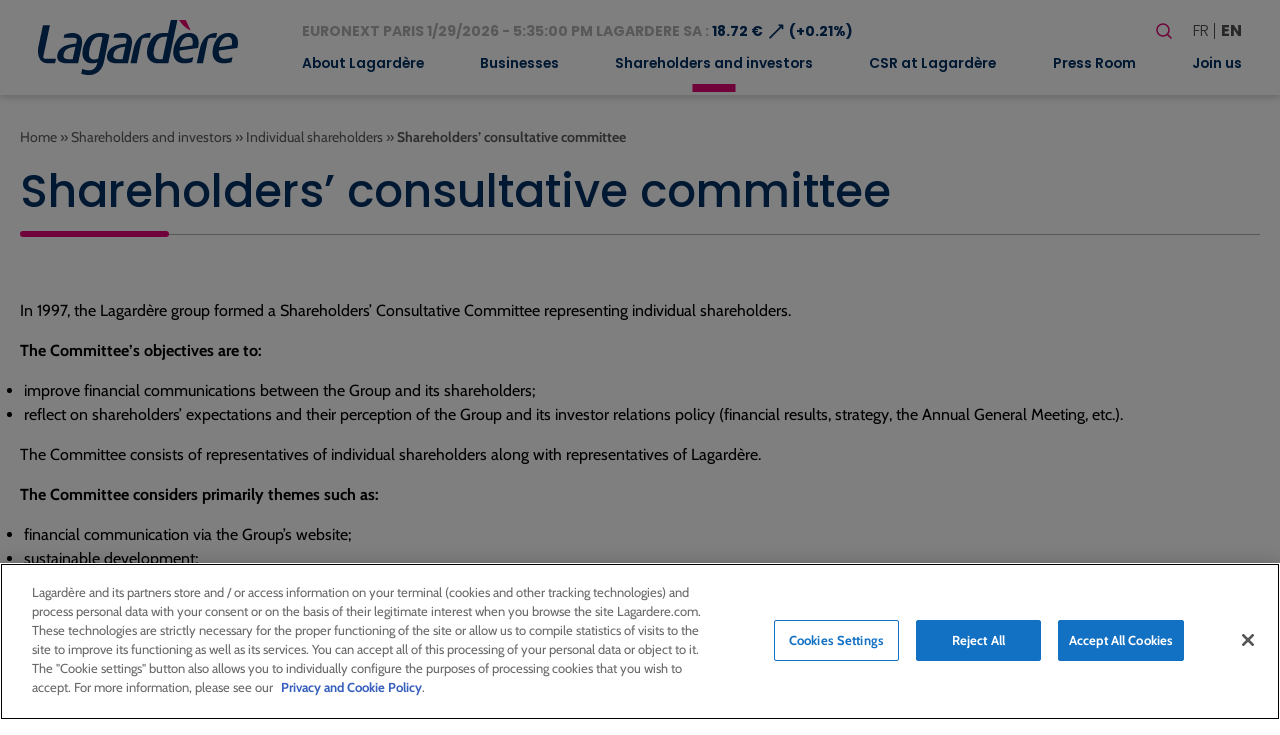

--- FILE ---
content_type: text/html; charset=UTF-8
request_url: https://www.lagardere.com/en/shareholders-and-investors/individual-shareholders/shareholders-consultative-committee/
body_size: 19037
content:
<!doctype html>
<html lang="en-GB">
<head>
    <meta charset="utf-8">
    <meta http-equiv="x-ua-compatible" content="ie=edge">
    <meta name="viewport" content="width=device-width, initial-scale=1, shrink-to-fit=no">
   
            <!-- Scripts de production pour environnement production -->
        <script src="https://cdn.cookielaw.org/scripttemplates/otSDKStub.js" data-document-language="true" type="text/javascript" charset="UTF-8" data-domain-script="32b96038-5d95-4c79-9b2f-eef2a3852152" ></script>
        <script type="text/javascript">
        function OptanonWrapper() { }
        </script>
    
            <!-- Google tag (gtag.js) -->
        <script async src="https://www.googletagmanager.com/gtag/js?id=G-MS5MHP3ND2"></script>
        <script>
            window.dataLayer = window.dataLayer || [];
            function gtag(){dataLayer.push(arguments);}
            gtag('js', new Date());

            gtag('config', 'G-MS5MHP3ND2');
        </script>
        <meta name='robots' content='index, follow, max-image-preview:large, max-snippet:-1, max-video-preview:-1' />
<link rel="alternate" href="https://www.lagardere.com/actionnaires-et-investisseurs/actionnaires-individuels/comite-consultatif/" hreflang="fr" />
<link rel="alternate" href="https://www.lagardere.com/en/shareholders-and-investors/individual-shareholders/shareholders-consultative-committee/" hreflang="en" />

	<!-- This site is optimized with the Yoast SEO plugin v26.8 - https://yoast.com/product/yoast-seo-wordpress/ -->
	<title>Shareholders&#039; consultative committee - Lagardère - Lagardere.com - Groupe</title>
	<link rel="canonical" href="https://www.lagardere.com/en/shareholders-and-investors/individual-shareholders/shareholders-consultative-committee/" />
	<meta property="og:locale" content="en_GB" />
	<meta property="og:locale:alternate" content="fr_FR" />
	<meta property="og:type" content="article" />
	<meta property="og:title" content="Shareholders&#039; consultative committee - Lagardère - Lagardere.com - Groupe" />
	<meta property="og:description" content="In 1997, the Lagardère group formed a Shareholders&#8217; Consultative Committee representing individual shareholders. The Committee&#8217;s objectives are to: The Committee consists of representatives of individual shareholders along with representatives of Lagardère. The Committee considers primarily themes such as: Anyone interested in becoming a member and participating in the Committee&#8217;s work should contact the Investor Relations Department via the Investor Relations section of the Lagardere.com website." />
	<meta property="og:url" content="https://www.lagardere.com/en/shareholders-and-investors/individual-shareholders/shareholders-consultative-committee/" />
	<meta property="og:site_name" content="Lagardère - Lagardere.com - Groupe" />
	<meta property="article:modified_time" content="2022-09-27T11:43:53+00:00" />
	<meta name="twitter:card" content="summary_large_image" />
	<meta name="twitter:label1" content="Estimated reading time" />
	<meta name="twitter:data1" content="1 minute" />
	<script type="application/ld+json" class="yoast-schema-graph">{"@context":"https://schema.org","@graph":[{"@type":"WebPage","@id":"https://www.lagardere.com/en/shareholders-and-investors/individual-shareholders/shareholders-consultative-committee/","url":"https://www.lagardere.com/en/shareholders-and-investors/individual-shareholders/shareholders-consultative-committee/","name":"Shareholders' consultative committee - Lagardère - Lagardere.com - Groupe","isPartOf":{"@id":"https://www.lagardere.com/en/home/#website"},"datePublished":"2022-05-30T08:58:19+00:00","dateModified":"2022-09-27T11:43:53+00:00","breadcrumb":{"@id":"https://www.lagardere.com/en/shareholders-and-investors/individual-shareholders/shareholders-consultative-committee/#breadcrumb"},"inLanguage":"en-GB","potentialAction":[{"@type":"ReadAction","target":["https://www.lagardere.com/en/shareholders-and-investors/individual-shareholders/shareholders-consultative-committee/"]}]},{"@type":"BreadcrumbList","@id":"https://www.lagardere.com/en/shareholders-and-investors/individual-shareholders/shareholders-consultative-committee/#breadcrumb","itemListElement":[{"@type":"ListItem","position":1,"name":"Home","item":"https://www.lagardere.com/en/home/"},{"@type":"ListItem","position":2,"name":"Shareholders and investors","item":"https://www.lagardere.com/en/shareholders-and-investors/"},{"@type":"ListItem","position":3,"name":"Individual shareholders","item":"https://www.lagardere.com/en/shareholders-and-investors/individual-shareholders/"},{"@type":"ListItem","position":4,"name":"Shareholders&#8217; consultative committee"}]},{"@type":"WebSite","@id":"https://www.lagardere.com/en/home/#website","url":"https://www.lagardere.com/en/home/","name":"Lagardère - Lagardere.com - Groupe","description":"","publisher":{"@id":"https://www.lagardere.com/en/home/#organization"},"potentialAction":[{"@type":"SearchAction","target":{"@type":"EntryPoint","urlTemplate":"https://www.lagardere.com/en/home/?s={search_term_string}"},"query-input":{"@type":"PropertyValueSpecification","valueRequired":true,"valueName":"search_term_string"}}],"inLanguage":"en-GB"},{"@type":"Organization","@id":"https://www.lagardere.com/en/home/#organization","name":"Lagardère","url":"https://www.lagardere.com/en/home/","logo":{"@type":"ImageObject","inLanguage":"en-GB","@id":"https://www.lagardere.com/en/home/#/schema/logo/image/","url":"https://www.lagardere.com/wp-content/uploads/2022/05/logo.svg","contentUrl":"https://www.lagardere.com/wp-content/uploads/2022/05/logo.svg","width":201,"height":55,"caption":"Lagardère"},"image":{"@id":"https://www.lagardere.com/en/home/#/schema/logo/image/"}}]}</script>
	<!-- / Yoast SEO plugin. -->


<link rel='dns-prefetch' href='//www.google.com' />
<link rel="alternate" title="oEmbed (JSON)" type="application/json+oembed" href="https://www.lagardere.com/wp-json/oembed/1.0/embed?url=https%3A%2F%2Fwww.lagardere.com%2Fen%2Fshareholders-and-investors%2Findividual-shareholders%2Fshareholders-consultative-committee%2F&#038;lang=en" />
<link rel="alternate" title="oEmbed (XML)" type="text/xml+oembed" href="https://www.lagardere.com/wp-json/oembed/1.0/embed?url=https%3A%2F%2Fwww.lagardere.com%2Fen%2Fshareholders-and-investors%2Findividual-shareholders%2Fshareholders-consultative-committee%2F&#038;format=xml&#038;lang=en" />
        <script type="text/javascript">
        (function() {
            document.addEventListener('DOMContentLoaded', function() {
                var containers = document.querySelectorAll('.wp-lightbox-container');

                for (var i = 0; i < containers.length; i++) {
                    var container = containers[i];

                    var wpElements = container.querySelectorAll('[data-wp-on], [data-wp-interactive], [data-wp-init], [data-wp-context], img, button');

                    for (var j = 0; j < wpElements.length; j++) {
                        var el = wpElements[j];
                        var attributes = el.attributes;

                        for (var k = attributes.length - 1; k >= 0; k--) {
                            var attr = attributes[k];
                            if (attr.name.indexOf('data-wp-') === 0) {
                                el.removeAttribute(attr.name);
                            }
                        }
                    }

                    var buttons = container.querySelectorAll('button');
                    for (var j = 0; j < buttons.length; j++) {
                        buttons[j].remove();
                    }
                }

                var allWpImages = document.querySelectorAll('img[data-wp-on], img[data-wp-interactive], img[data-wp-init]');
                for (var i = 0; i < allWpImages.length; i++) {
                    var img = allWpImages[i];
                    var attributes = img.attributes;

                    for (var j = attributes.length - 1; j >= 0; j--) {
                        var attr = attributes[j];
                        if (attr.name.indexOf('data-wp-') === 0) {
                            img.removeAttribute(attr.name);
                        }
                    }
                }

                var standaloneButtons = document.querySelectorAll('button.lightbox-trigger, button[data-wp-on], button[data-wp-interactive]');
                for (var i = 0; i < standaloneButtons.length; i++) {
                    standaloneButtons[i].remove();
                }
            });

            document.addEventListener('click', function(e) {
                var target = e.target;

                if (target.hasAttribute('data-wp-on') ||
                    target.hasAttribute('data-wp-interactive') ||
                    target.classList.contains('lightbox-trigger') ||
                    target.hasAttribute('data-wp-init')) {
                    e.preventDefault();
                    e.stopPropagation();
                    e.stopImmediatePropagation();
                    return false;
                }

                if (target.tagName === 'FIGURE' && target.classList.contains('wp-lightbox-container')) {
                    e.preventDefault();
                    e.stopPropagation();
                    e.stopImmediatePropagation();
                    return false;
                }

                if (target.tagName === 'A' && target.querySelector('img[data-wp-on], img[data-wp-interactive]')) {
                    e.preventDefault();
                    e.stopPropagation();
                    e.stopImmediatePropagation();
                    return false;
                }
            }, true);
        })();
        </script>
        <style id='wp-img-auto-sizes-contain-inline-css' type='text/css'>
img:is([sizes=auto i],[sizes^="auto," i]){contain-intrinsic-size:3000px 1500px}
/*# sourceURL=wp-img-auto-sizes-contain-inline-css */
</style>
<style id='wp-block-library-inline-css' type='text/css'>
:root{--wp-block-synced-color:#7a00df;--wp-block-synced-color--rgb:122,0,223;--wp-bound-block-color:var(--wp-block-synced-color);--wp-editor-canvas-background:#ddd;--wp-admin-theme-color:#007cba;--wp-admin-theme-color--rgb:0,124,186;--wp-admin-theme-color-darker-10:#006ba1;--wp-admin-theme-color-darker-10--rgb:0,107,160.5;--wp-admin-theme-color-darker-20:#005a87;--wp-admin-theme-color-darker-20--rgb:0,90,135;--wp-admin-border-width-focus:2px}@media (min-resolution:192dpi){:root{--wp-admin-border-width-focus:1.5px}}.wp-element-button{cursor:pointer}:root .has-very-light-gray-background-color{background-color:#eee}:root .has-very-dark-gray-background-color{background-color:#313131}:root .has-very-light-gray-color{color:#eee}:root .has-very-dark-gray-color{color:#313131}:root .has-vivid-green-cyan-to-vivid-cyan-blue-gradient-background{background:linear-gradient(135deg,#00d084,#0693e3)}:root .has-purple-crush-gradient-background{background:linear-gradient(135deg,#34e2e4,#4721fb 50%,#ab1dfe)}:root .has-hazy-dawn-gradient-background{background:linear-gradient(135deg,#faaca8,#dad0ec)}:root .has-subdued-olive-gradient-background{background:linear-gradient(135deg,#fafae1,#67a671)}:root .has-atomic-cream-gradient-background{background:linear-gradient(135deg,#fdd79a,#004a59)}:root .has-nightshade-gradient-background{background:linear-gradient(135deg,#330968,#31cdcf)}:root .has-midnight-gradient-background{background:linear-gradient(135deg,#020381,#2874fc)}:root{--wp--preset--font-size--normal:16px;--wp--preset--font-size--huge:42px}.has-regular-font-size{font-size:1em}.has-larger-font-size{font-size:2.625em}.has-normal-font-size{font-size:var(--wp--preset--font-size--normal)}.has-huge-font-size{font-size:var(--wp--preset--font-size--huge)}:root .has-text-align-center{text-align:center}:root .has-text-align-left{text-align:left}:root .has-text-align-right{text-align:right}.has-fit-text{white-space:nowrap!important}#end-resizable-editor-section{display:none}.aligncenter{clear:both}.items-justified-left{justify-content:flex-start}.items-justified-center{justify-content:center}.items-justified-right{justify-content:flex-end}.items-justified-space-between{justify-content:space-between}.screen-reader-text{word-wrap:normal!important;border:0;clip-path:inset(50%);height:1px;margin:-1px;overflow:hidden;padding:0;position:absolute;width:1px}.screen-reader-text:focus{background-color:#ddd;clip-path:none;color:#444;display:block;font-size:1em;height:auto;left:5px;line-height:normal;padding:15px 23px 14px;text-decoration:none;top:5px;width:auto;z-index:100000}html :where(.has-border-color){border-style:solid}html :where([style*=border-top-color]){border-top-style:solid}html :where([style*=border-right-color]){border-right-style:solid}html :where([style*=border-bottom-color]){border-bottom-style:solid}html :where([style*=border-left-color]){border-left-style:solid}html :where([style*=border-width]){border-style:solid}html :where([style*=border-top-width]){border-top-style:solid}html :where([style*=border-right-width]){border-right-style:solid}html :where([style*=border-bottom-width]){border-bottom-style:solid}html :where([style*=border-left-width]){border-left-style:solid}html :where(img[class*=wp-image-]){height:auto;max-width:100%}:where(figure){margin:0 0 1em}html :where(.is-position-sticky){--wp-admin--admin-bar--position-offset:var(--wp-admin--admin-bar--height,0px)}@media screen and (max-width:600px){html :where(.is-position-sticky){--wp-admin--admin-bar--position-offset:0px}}
/*# sourceURL=https://www.lagardere.com/wp-content/plugins/gutenberg/build/styles/block-library/common.min.css */
</style>
<link rel='stylesheet' id='styles/pages/app.compiled.css-css' href='https://www.lagardere.com/wp-content/themes/lagardere-2022/dist/styles/pages/app.compiled.css?id=9f3f3d04e28d570379ace39962a59e8d' type='text/css' media='all' />
<link rel='stylesheet' id='styles/pages/page.compiled.css-css' href='https://www.lagardere.com/wp-content/themes/lagardere-2022/dist/styles/pages/page.compiled.css?id=f8d66c4f0e8a9e139fd73ae1be96b6ef' type='text/css' media='all' />
<link rel='stylesheet' id='fancybox-css' href='https://www.lagardere.com/wp-content/plugins/easy-fancybox/fancybox/1.5.4/jquery.fancybox.min.css?ver=6.9' type='text/css' media='screen' />
<link rel='stylesheet' id='relevanssi-live-search-css' href='https://www.lagardere.com/wp-content/plugins/relevanssi-live-ajax-search/assets/styles/style.css?ver=2.5' type='text/css' media='all' />
<link rel='stylesheet' id='wp-block-paragraph-css' href='https://www.lagardere.com/wp-content/plugins/gutenberg/build/styles/block-library/paragraph/style.min.css?ver=22.4.1' type='text/css' media='all' />
<script type="text/javascript" src="https://www.lagardere.com/wp-includes/js/jquery/jquery.min.js?ver=3.7.1" id="jquery-core-js"></script>
<script type="text/javascript" src="https://www.lagardere.com/wp-includes/js/jquery/jquery-migrate.min.js?ver=3.4.1" id="jquery-migrate-js"></script>
<link rel="https://api.w.org/" href="https://www.lagardere.com/wp-json/" /><link rel="alternate" title="JSON" type="application/json" href="https://www.lagardere.com/wp-json/wp/v2/pages/879" /><link rel="EditURI" type="application/rsd+xml" title="RSD" href="https://www.lagardere.com/xmlrpc.php?rsd" />
<link rel='shortlink' href='https://www.lagardere.com/?p=879' />
<link rel="icon" href="https://www.lagardere.com/wp-content/uploads/2022/05/cropped-icon-32x32.jpg" sizes="32x32" />
<link rel="icon" href="https://www.lagardere.com/wp-content/uploads/2022/05/cropped-icon-192x192.jpg" sizes="192x192" />
<link rel="apple-touch-icon" href="https://www.lagardere.com/wp-content/uploads/2022/05/cropped-icon-180x180.jpg" />
<meta name="msapplication-TileImage" content="https://www.lagardere.com/wp-content/uploads/2022/05/cropped-icon-270x270.jpg" />
<link rel='canonical' href='https://www.lagardere.com/nous-rejoindre/nos-offres/offre-0-consulter-offre/' />                </head>

<body class="app wp-singular page-template-default page page-id-879 page-child parent-pageid-875 wp-custom-logo wp-theme-lagardere-2022resources ml-lightbox-included metaslider-plugin">

    <!-- Google Tag Manager (noscript) -->
    <noscript>
        <iframe src="https://www.googletagmanager.com/ns.html?id=GTM-MX88NLPH"
        height="0" width="0" style="display:none;visibility:hidden"></iframe>
    </noscript>
    <!-- End Google Tag Manager (noscript) -->

    
    <div>
        <a class="skip-link" href="#main">Skip to main content</a>
        <a class="skip-link" href="#footer">Skip to Footer</a>
    </div>
    <header id="header" class="site-header" role="banner">
    <div class="brand">
        <a href="https://www.lagardere.com/en/home/">
            <img src="https://www.lagardere.com/wp-content/uploads/2022/05/logo.svg" alt="Lagardère - Go to homepage">
        </a>

        <button id="hamburger" class="hamburger hamburger--emphatic is-hidden-desktop" type="button"
            aria-label="Toggle mobile menu" aria-controls="navigation-menu">
            <span class="hamburger-box">
                <span class="hamburger-inner"></span>
            </span>
        </button>
    </div>
    <div id="navigation-menu" class="menu">
        <div class="upper-menu">
            <div class="stock-container">
                <div id="stock-exchange-info-line"
        class="stock-exchange has-text-weight-bold has-text-primary
                    going-up
                ">
        <a href="https://www.lagardere.com/en/shareholders-and-investors/lagardere-stock-price/stock-price/" class="has-text-grey-light">
            EURONEXT PARIS
            1/29/2026 - 5:35:00 PM
            LAGARDERE SA :
        </a>
        18.72 €
        <span class="icon" aria-hidden="true">⟶</span>
                    (+0.21%)
            </div>
            </div>
            <div class="actions">
                <form id="search-form" role="search" method="get" class="search-form" action="https://www.lagardere.com/en/">

    <label class="label is-large">Your research</label>

    <div class="field has-addons">
        <div class="control">
            <label class="screen-reader-text" for="search-form-input">Search</label>
            <input id="search-form-input" type="search" class="search-field input is-medium"
                placeholder="Search…" title="Search"
                value="" name="s" data-rlvlive="true" data-rlvparentel="#rlvlive_1" data-rlvconfig="default" autocomplete="off">
        </div>
        <div class="control">
            <button class="search-submit button is-link is-medium" type="submit" aria-label="Launch search">
                <span class="icon" aria-hidden="true"><svg width="24" height="24" stroke-width="1.5" viewBox="0 0 24 24" fill="none" xmlns="http://www.w3.org/2000/svg">
<path d="M15.5 15.5L19 19" stroke="currentColor" stroke-linecap="round" stroke-linejoin="round"/>
<path d="M5 11C5 14.3137 7.68629 17 11 17C12.6597 17 14.1621 16.3261 15.2483 15.237C16.3308 14.1517 17 12.654 17 11C17 7.68629 14.3137 5 11 5C7.68629 5 5 7.68629 5 11Z" stroke="currentColor" stroke-linecap="round" stroke-linejoin="round"/>
</svg>
</span>
            </button>
        </div>
    </div>
<span class="relevanssi-live-search-instructions">When autocomplete results are available use up and down arrows to review and enter to go to the desired page. Touch device users, explore by touch or with swipe gestures.</span><div id="rlvlive_1"></div></form>

                <ul class="languages" aria-label="Choose a language">
                    	<li class="lang-item lang-item-19 lang-item-fr lang-item-first"><a lang="fr-FR" hreflang="fr-FR" href="https://www.lagardere.com/actionnaires-et-investisseurs/actionnaires-individuels/comite-consultatif/">fr</a></li>
	<li class="lang-item lang-item-22 lang-item-en current-lang"><a lang="en-GB" hreflang="en-GB" href="https://www.lagardere.com/en/shareholders-and-investors/individual-shareholders/shareholders-consultative-committee/" aria-current="true">en</a></li>

                </ul>
            </div>
        </div>
        <nav class="nav-primary" aria-label="Main menu" role="navigation">
                            <ul id="menu-menu-principal-en" class="nav"><li id="menu-item-17134" class="menu-item menu-item-type-post_type menu-item-object-page menu-item-has-children menu-item-17134"><a href="https://www.lagardere.com/en/about-lagardere/message-from-arnaud-lagardere/" aria-expanded="false">About Lagardère</a>
<ul class="sub-menu">
	<li id="menu-item-29851" class="menu-item menu-item-type-post_type menu-item-object-page menu-item-29851"><a href="https://www.lagardere.com/en/about-lagardere/message-from-arnaud-lagardere/">Message from Arnaud Lagardère</a></li>
	<li id="menu-item-17061" class="menu-item menu-item-type-post_type menu-item-object-page menu-item-17061"><a href="https://www.lagardere.com/en/about-lagardere/home/">Profile</a></li>
	<li id="menu-item-29242" class="menu-item menu-item-type-post_type menu-item-object-page menu-item-has-children menu-item-29242"><a href="https://www.lagardere.com/en/about-lagardere/governance/executive-committee/" aria-expanded="false">Gouvernance</a>
	<ul class="sub-menu">
		<li id="menu-item-29239" class="menu-item menu-item-type-custom menu-item-object-custom menu-item-29239"><a href="https://www.lagardere.com/en/about-lagardere/governance/executive-committee/">Executive Committee</a></li>
		<li id="menu-item-16988" class="menu-item menu-item-type-post_type menu-item-object-page menu-item-has-children menu-item-16988"><a href="https://www.lagardere.com/en/about-lagardere/governance/board-of-directors/" aria-expanded="false">Board of Directors</a>
		<ul class="sub-menu">
			<li id="menu-item-16987" class="menu-item menu-item-type-post_type menu-item-object-page menu-item-16987"><a href="https://www.lagardere.com/en/about-lagardere/governance/audit-committee/">Audit Committee</a></li>
			<li id="menu-item-16986" class="menu-item menu-item-type-post_type menu-item-object-page menu-item-16986"><a href="https://www.lagardere.com/en/about-lagardere/governance/appointments-remuneration-and-csr-committee/">Appointments, Remuneration and CSR Committee</a></li>
			<li id="menu-item-17063" class="menu-item menu-item-type-post_type menu-item-object-page menu-item-17063"><a href="https://www.lagardere.com/en/about-lagardere/governance/rules-of-procedure/">Rules of procedure</a></li>
		</ul>
</li>
		<li id="menu-item-17062" class="menu-item menu-item-type-post_type menu-item-object-page menu-item-17062"><a href="https://www.lagardere.com/en/about-lagardere/governance/by-laws/">By-laws</a></li>
		<li id="menu-item-16985" class="menu-item menu-item-type-post_type menu-item-object-page menu-item-16985"><a href="https://www.lagardere.com/en/about-lagardere/governance/afep-medef-code/">Afep-Medef Code</a></li>
		<li id="menu-item-21038" class="menu-item menu-item-type-post_type menu-item-object-page menu-item-21038"><a href="https://www.lagardere.com/en/about-lagardere/governance/ethics-and-compliance/">Ethics and Compliance</a></li>
		<li id="menu-item-17065" class="menu-item menu-item-type-post_type menu-item-object-page menu-item-17065"><a href="https://www.lagardere.com/en/about-lagardere/governance/insider-charter/">Insider Charter</a></li>
		<li id="menu-item-17066" class="menu-item menu-item-type-post_type menu-item-object-page menu-item-17066"><a href="https://www.lagardere.com/en/about-lagardere/governance/related-party-agreements/">Related-party agreements</a></li>
	</ul>
</li>
	<li id="menu-item-16981" class="menu-item menu-item-type-post_type menu-item-object-page menu-item-16981"><a href="https://www.lagardere.com/en/about-lagardere/business-model/">Business model</a></li>
	<li id="menu-item-17059" class="menu-item menu-item-type-post_type menu-item-object-page menu-item-17059"><a href="https://www.lagardere.com/en/about-lagardere/worldwide-presence/">Worldwide presence</a></li>
	<li id="menu-item-17068" class="menu-item menu-item-type-post_type menu-item-object-page menu-item-17068"><a href="https://www.lagardere.com/en/about-lagardere/key-figures/">Key figures</a></li>
	<li id="menu-item-21140" class="menu-item menu-item-type-post_type menu-item-object-page menu-item-has-children menu-item-21140"><a href="https://www.lagardere.com/en/about-lagardere/history/" aria-expanded="false">History</a>
	<ul class="sub-menu">
		<li id="menu-item-19488" class="menu-item menu-item-type-post_type menu-item-object-page menu-item-19488"><a href="https://www.lagardere.com/en/about-lagardere/key-dates/">Key dates</a></li>
		<li id="menu-item-19339" class="menu-item menu-item-type-post_type menu-item-object-page menu-item-19339"><a href="https://www.lagardere.com/en/about-lagardere/history/our-history/">Our history</a></li>
	</ul>
</li>
	<li id="menu-item-17070" class="menu-item menu-item-type-post_type menu-item-object-page menu-item-17070"><a href="https://www.lagardere.com/en/about-lagardere/values/">Values</a></li>
</ul>
</li>
<li id="menu-item-16971" class="menu-item menu-item-type-post_type menu-item-object-page menu-item-has-children menu-item-16971"><a href="https://www.lagardere.com/en/businesses/" aria-expanded="false">Businesses</a>
<ul class="sub-menu">
	<li id="menu-item-34384" class="menu-item menu-item-type-post_type menu-item-object-page menu-item-has-children menu-item-34384"><a href="https://www.lagardere.com/en/businesses/lagardere-publishing/" aria-expanded="false">Lagardère Publishing</a>
	<ul class="sub-menu">
		<li id="menu-item-27196" class="menu-item menu-item-type-custom menu-item-object-custom menu-item-27196"><a href="https://www.lagardere.com/en/businesses/lagardere-publishing/">Businesses</a></li>
		<li id="menu-item-29857" class="menu-item menu-item-type-post_type menu-item-object-page menu-item-29857"><a href="https://www.lagardere.com/en/businesses/lagardere-publishing/interview-with-pierre-leroy/">Interview with Arnaud Lagardère</a></li>
	</ul>
</li>
	<li id="menu-item-34383" class="menu-item menu-item-type-post_type menu-item-object-page menu-item-has-children menu-item-34383"><a href="https://www.lagardere.com/en/businesses/lagardere-travel-retail/" aria-expanded="false">Lagardère Travel Retail</a>
	<ul class="sub-menu">
		<li id="menu-item-27200" class="menu-item menu-item-type-custom menu-item-object-custom menu-item-27200"><a href="https://www.lagardere.com/en/businesses/lagardere-travel-retail/">Businesses</a></li>
		<li id="menu-item-17010" class="menu-item menu-item-type-post_type menu-item-object-page menu-item-17010"><a href="https://www.lagardere.com/en/businesses/lagardere-travel-retail/interview-with-dag-rasmussen/">Interview with Dag Rasmussen</a></li>
	</ul>
</li>
	<li id="menu-item-34382" class="menu-item menu-item-type-post_type menu-item-object-page menu-item-has-children menu-item-34382"><a href="https://www.lagardere.com/en/businesses/lagardere-live/" aria-expanded="false">Lagardère Live</a>
	<ul class="sub-menu">
		<li id="menu-item-27222" class="menu-item menu-item-type-post_type menu-item-object-page menu-item-27222"><a href="https://www.lagardere.com/en/businesses/lagardere-live/lagardere-news-and-lagardere-radio/">Lagardère News and Lagardère Radio</a></li>
		<li id="menu-item-27206" class="menu-item menu-item-type-post_type menu-item-object-page menu-item-27206"><a href="https://www.lagardere.com/en/businesses/lagardere-live/lagardere-live-entertainment/">Lagardère Live Entertainment</a></li>
		<li id="menu-item-27215" class="menu-item menu-item-type-post_type menu-item-object-page menu-item-27215"><a href="https://www.lagardere.com/en/businesses/lagardere-live/lagardere-paris-racing/">Lagardère Paris Racing</a></li>
	</ul>
</li>
</ul>
</li>
<li id="menu-item-16972" class="menu-item menu-item-type-post_type menu-item-object-page current-page-ancestor current-menu-ancestor current_page_ancestor menu-item-has-children menu-item-16972"><a href="https://www.lagardere.com/en/shareholders-and-investors/" aria-expanded="false">Shareholders and investors</a>
<ul class="sub-menu">
	<li id="menu-item-17000" class="menu-item menu-item-type-post_type menu-item-object-page current-page-ancestor menu-item-17000"><a href="https://www.lagardere.com/en/shareholders-and-investors/">Home</a></li>
	<li id="menu-item-21821" class="menu-item menu-item-type-post_type menu-item-object-page menu-item-21821"><a href="https://www.lagardere.com/en/shareholders-and-investors/results-and-presentations/">Results and presentations</a></li>
	<li id="menu-item-17020" class="menu-item menu-item-type-post_type menu-item-object-page menu-item-17020"><a href="https://www.lagardere.com/en/shareholders-and-investors/accountancy-standards/">Accountancy standards</a></li>
	<li id="menu-item-17021" class="menu-item menu-item-type-post_type menu-item-object-page menu-item-has-children menu-item-17021"><a href="https://www.lagardere.com/en/shareholders-and-investors/lagardere-stock-price/stock-price/" aria-expanded="false">Lagardère Stock price</a>
	<ul class="sub-menu">
		<li id="menu-item-17022" class="menu-item menu-item-type-post_type menu-item-object-page menu-item-17022"><a href="https://www.lagardere.com/en/shareholders-and-investors/lagardere-stock-price/stock-price/">Stock price</a></li>
		<li id="menu-item-17023" class="menu-item menu-item-type-post_type menu-item-object-page menu-item-17023"><a href="https://www.lagardere.com/en/shareholders-and-investors/lagardere-stock-price/capital/">Capital</a></li>
		<li id="menu-item-17024" class="menu-item menu-item-type-post_type menu-item-object-page menu-item-17024"><a href="https://www.lagardere.com/en/shareholders-and-investors/lagardere-stock-price/identification-sheet/">Identification sheet</a></li>
		<li id="menu-item-17025" class="menu-item menu-item-type-post_type menu-item-object-page menu-item-17025"><a href="https://www.lagardere.com/en/shareholders-and-investors/lagardere-stock-price/analyst-coverage/">Analyst coverage</a></li>
		<li id="menu-item-17026" class="menu-item menu-item-type-post_type menu-item-object-page menu-item-17026"><a href="https://www.lagardere.com/en/shareholders-and-investors/lagardere-stock-price/dividends/">Dividends</a></li>
	</ul>
</li>
	<li id="menu-item-17028" class="menu-item menu-item-type-post_type menu-item-object-page current-page-ancestor current-menu-ancestor current-menu-parent current-page-parent current_page_parent current_page_ancestor menu-item-has-children menu-item-17028"><a href="https://www.lagardere.com/en/shareholders-and-investors/individual-shareholders/" aria-expanded="false">Individual shareholders</a>
	<ul class="sub-menu">
		<li id="menu-item-17179" class="menu-item menu-item-type-post_type menu-item-object-page current-page-ancestor current-page-parent menu-item-17179"><a href="https://www.lagardere.com/en/shareholders-and-investors/individual-shareholders/">Home</a></li>
		<li id="menu-item-17029" class="menu-item menu-item-type-post_type menu-item-object-page current-menu-item page_item page-item-879 current_page_item menu-item-17029"><a href="https://www.lagardere.com/en/shareholders-and-investors/individual-shareholders/shareholders-consultative-committee/" aria-current="page">Shareholders’ consultative committee</a></li>
		<li id="menu-item-17030" class="menu-item menu-item-type-post_type menu-item-object-page menu-item-17030"><a href="https://www.lagardere.com/en/shareholders-and-investors/individual-shareholders/becoming-a-shareholder/">Becoming a shareholder</a></li>
		<li id="menu-item-17033" class="menu-item menu-item-type-post_type menu-item-object-page menu-item-17033"><a href="https://www.lagardere.com/en/shareholders-and-investors/shareholders-meetings/">Shareholders’ meetings</a></li>
		<li id="menu-item-17034" class="menu-item menu-item-type-post_type menu-item-object-page menu-item-17034"><a href="https://www.lagardere.com/en/how-to-participate-in-shareholders-meetings/">How to participate in shareholders’ meetings</a></li>
		<li id="menu-item-17035" class="menu-item menu-item-type-post_type menu-item-object-page menu-item-17035"><a href="https://www.lagardere.com/en/shareholders-and-investors/lagardere-stock-price/stock-price/">Stock price</a></li>
		<li id="menu-item-17036" class="menu-item menu-item-type-post_type menu-item-object-page menu-item-17036"><a href="https://www.lagardere.com/en/shareholders-and-investors/lagardere-stock-price/dividends/">Dividends</a></li>
		<li id="menu-item-17037" class="menu-item menu-item-type-post_type menu-item-object-page menu-item-17037"><a href="https://www.lagardere.com/en/shareholders-and-investors/financial-calendar/">Financial calendar</a></li>
		<li id="menu-item-17038" class="menu-item menu-item-type-post_type menu-item-object-page menu-item-17038"><a href="https://www.lagardere.com/en/shareholders-and-investors/regulated-information-amf/">Regulated information (AMF)</a></li>
		<li id="menu-item-17572" class="menu-item menu-item-type-custom menu-item-object-custom menu-item-17572"><a href="https://www.lagardere.com/en/press-room/annual-reports/annual-reports/annual-reports/">Annual reports</a></li>
		<li id="menu-item-17040" class="menu-item menu-item-type-post_type menu-item-object-page menu-item-17040"><a href="https://www.lagardere.com/en/e-mail-alert/">E-mail alert</a></li>
		<li id="menu-item-17041" class="menu-item menu-item-type-post_type menu-item-object-page menu-item-17041"><a href="https://www.lagardere.com/en/contact-us/">Contact us</a></li>
		<li id="menu-item-17042" class="menu-item menu-item-type-post_type menu-item-object-page menu-item-17042"><a href="https://www.lagardere.com/en/shareholders-and-investors/individual-shareholders/questions-answers/">Questions &#038; answers</a></li>
	</ul>
</li>
	<li id="menu-item-17043" class="menu-item menu-item-type-post_type menu-item-object-page menu-item-17043"><a href="https://www.lagardere.com/en/shareholders-and-investors/governance/">Governance</a></li>
	<li id="menu-item-17044" class="menu-item menu-item-type-post_type menu-item-object-page menu-item-17044"><a href="https://www.lagardere.com/en/shareholders-and-investors/divisions-publications/">Divisions publications</a></li>
	<li id="menu-item-17045" class="menu-item menu-item-type-post_type menu-item-object-page menu-item-17045"><a href="https://www.lagardere.com/en/shareholders-and-investors/regulated-information-amf/">Regulated information (AMF)</a></li>
	<li id="menu-item-26168" class="menu-item menu-item-type-post_type menu-item-object-page menu-item-26168"><a href="https://www.lagardere.com/en/shareholders-and-investors/takeover-bid-for-the-shares-of-lagardere-sa-initiated-by-vivendi/">Takeover bid for the shares of Lagardère SA initiated by Vivendi</a></li>
	<li id="menu-item-17046" class="menu-item menu-item-type-custom menu-item-object-custom menu-item-17046"><a href="/en/press-release/">Press Releases</a></li>
	<li id="menu-item-17581" class="menu-item menu-item-type-post_type menu-item-object-page menu-item-17581"><a href="https://www.lagardere.com/en/press-room/annual-reports/">Annual reports</a></li>
	<li id="menu-item-17047" class="menu-item menu-item-type-post_type menu-item-object-page menu-item-17047"><a href="https://www.lagardere.com/en/shareholders-and-investors/financial-calendar/">Financial calendar</a></li>
	<li id="menu-item-17048" class="menu-item menu-item-type-post_type menu-item-object-page menu-item-has-children menu-item-17048"><a href="https://www.lagardere.com/en/shareholders-and-investors/shareholders-meetings/" aria-expanded="false">Shareholders’ meetings</a>
	<ul class="sub-menu">
		<li id="menu-item-17180" class="menu-item menu-item-type-post_type menu-item-object-page menu-item-17180"><a href="https://www.lagardere.com/en/shareholders-and-investors/shareholders-meetings/">Shareholder&#8217;s meetings</a></li>
		<li id="menu-item-17049" class="menu-item menu-item-type-post_type menu-item-object-page menu-item-17049"><a href="https://www.lagardere.com/en/how-to-participate-in-shareholders-meetings/">How to participate in shareholders’ meetings</a></li>
	</ul>
</li>
	<li id="menu-item-17050" class="menu-item menu-item-type-post_type menu-item-object-page menu-item-17050"><a href="https://www.lagardere.com/en/shareholders-and-investors/debt/">Debt</a></li>
</ul>
</li>
<li id="menu-item-16976" class="menu-item menu-item-type-post_type menu-item-object-page menu-item-has-children menu-item-16976"><a href="https://www.lagardere.com/en/csr-at-lagardere/" aria-expanded="false">CSR at Lagardère</a>
<ul class="sub-menu">
	<li id="menu-item-17170" class="menu-item menu-item-type-custom menu-item-object-custom menu-item-17170"><a href="https://www.lagardere.com/en/csr-at-lagardere/">Home</a></li>
	<li id="menu-item-17051" class="menu-item menu-item-type-post_type menu-item-object-page menu-item-has-children menu-item-17051"><a href="https://www.lagardere.com/en/csr-at-lagardere/strategic-priorities/" aria-expanded="false">Strategic priorities</a>
	<ul class="sub-menu">
		<li id="menu-item-23103" class="menu-item menu-item-type-post_type menu-item-object-page menu-item-23103"><a href="https://www.lagardere.com/en/csr-at-lagardere/strategic-priorities/">Strategic priorities</a></li>
		<li id="menu-item-23102" class="menu-item menu-item-type-post_type menu-item-object-page menu-item-23102"><a href="https://www.lagardere.com/en/csr-at-lagardere/limit-the-environmental-footprint-of-products-and-services/">Limit the environmental footprint of products and services</a></li>
		<li id="menu-item-23101" class="menu-item menu-item-type-post_type menu-item-object-page menu-item-23101"><a href="https://www.lagardere.com/en/csr-at-lagardere/place-people-at-the-heart-of-strategy/">Putting people at the heart of strategy</a></li>
		<li id="menu-item-23100" class="menu-item menu-item-type-post_type menu-item-object-page menu-item-23100"><a href="https://www.lagardere.com/en/csr-at-lagardere/share-the-social-and-cultural-diversity/">Share the social and cultural diversity of our activities with as many people as possible</a></li>
		<li id="menu-item-23099" class="menu-item menu-item-type-post_type menu-item-object-page menu-item-23099"><a href="https://www.lagardere.com/en/csr-at-lagardere/ensure-ethical-and-responsible-governance/">Ensuring ethical and responsible governance</a></li>
	</ul>
</li>
	<li id="menu-item-16978" class="menu-item menu-item-type-post_type menu-item-object-page menu-item-16978"><a href="https://www.lagardere.com/en/csr-at-lagardere/2021-key-figures/">2024 key figures</a></li>
	<li id="menu-item-17005" class="menu-item menu-item-type-post_type menu-item-object-page menu-item-17005"><a href="https://www.lagardere.com/en/csr-at-lagardere/stakeholder-map/">Stakeholder dialogue</a></li>
	<li id="menu-item-17088" class="menu-item menu-item-type-post_type menu-item-object-page menu-item-17088"><a href="https://www.lagardere.com/en/csr-at-lagardere/extra-financial-performance/">Extra-Financial Performance</a></li>
	<li id="menu-item-17053" class="menu-item menu-item-type-post_type menu-item-object-page menu-item-17053"><a href="https://www.lagardere.com/en/csr-at-lagardere/publications/">Publications</a></li>
</ul>
</li>
<li id="menu-item-28832" class="menu-item menu-item-type-post_type menu-item-object-page menu-item-has-children menu-item-28832"><a href="https://www.lagardere.com/en/press-room/" aria-expanded="false">Press Room</a>
<ul class="sub-menu">
	<li id="menu-item-28842" class="menu-item menu-item-type-custom menu-item-object-custom menu-item-28842"><a href="https://www.lagardere.com/en/press-release/">Press Releases</a></li>
	<li id="menu-item-28849" class="menu-item menu-item-type-post_type menu-item-object-page menu-item-28849"><a href="https://www.lagardere.com/en/press-room/annual-reports/annual-reports-2/">Annual Reports</a></li>
	<li id="menu-item-28836" class="menu-item menu-item-type-post_type menu-item-object-page menu-item-28836"><a href="https://www.lagardere.com/en/shareholders-and-investors/financial-calendar/">Calendar</a></li>
</ul>
</li>
<li id="menu-item-16975" class="menu-item menu-item-type-post_type menu-item-object-page menu-item-has-children menu-item-16975"><a href="https://www.lagardere.com/en/join-us/" aria-expanded="false">Join us</a>
<ul class="sub-menu">
	<li id="menu-item-17171" class="menu-item menu-item-type-custom menu-item-object-custom menu-item-17171"><a href="https://www.lagardere.com/en/join-us/">Home</a></li>
	<li id="menu-item-17056" class="menu-item menu-item-type-post_type menu-item-object-page menu-item-17056"><a href="https://www.lagardere.com/en/join-us/why-choose-lagardere/">Why choose Lagardère ?</a></li>
	<li id="menu-item-17057" class="menu-item menu-item-type-post_type menu-item-object-page menu-item-17057"><a href="https://www.lagardere.com/en/join-us/international-contacts/">International contacts</a></li>
	<li id="menu-item-23986" class="menu-item menu-item-type-post_type menu-item-object-page menu-item-23986"><a href="https://www.lagardere.com/en/join-us/professional-equality-between-women-and-men/">Professional equality between women and men</a></li>
	<li id="menu-item-17058" class="menu-item menu-item-type-post_type menu-item-object-page menu-item-17058"><a href="https://www.lagardere.com/en/join-us/practical-advice/">Practical advices</a></li>
</ul>
</li>
</ul>
                    </nav>
    </div>
</header>
    <main id="main" role="document">
                            <div class="page-header ">

                    <div class="container">
                <p id="breadcrumbs"><span><span><a href="https://www.lagardere.com/en/home/">Home</a></span> » <span><a href="https://www.lagardere.com/en/shareholders-and-investors/">Shareholders and investors</a></span> » <span><a href="https://www.lagardere.com/en/shareholders-and-investors/individual-shareholders/">Individual shareholders</a></span> » <span class="breadcrumb_last" aria-current="page"><strong>Shareholders&#8217; consultative committee</strong></span></span></p>
                <h1 class="title ">
            Shareholders&#8217; consultative committee
        </h1>
            </div>
        
    </div>
    

        
        <div class="field is-grouped share-actions" aria-label="Print or share page">
    <p class="control">
        <button onclick="window.print();" class="button is-primary is-outlined is-small is-rounded"
            aria-label="Print">
            <span class="icon" aria-hidden="true">
                <svg data-name="Groupe 587" xmlns="http://www.w3.org/2000/svg" viewBox="0 0 24.761 19.746"><g data-name="Groupe 586" fill="currentColor"><path data-name="Tracé 613" d="M23.208 3.6h-3.114V1.562A1.566 1.566 0 0 0 18.532 0H6.221a1.566 1.566 0 0 0-1.562 1.562V3.6H1.544A1.548 1.548 0 0 0 0 5.145v8.936a1.548 1.548 0 0 0 1.544 1.544H2.69a.521.521 0 1 0 0-1.041H1.544a.5.5 0 0 1-.5-.5V5.145a.5.5 0 0 1 .5-.5h21.673a.5.5 0 0 1 .5.5v8.936a.5.5 0 0 1-.5.5h-1.145a.521.521 0 1 0 0 1.041h1.145a1.548 1.548 0 0 0 1.544-1.544V5.145A1.561 1.561 0 0 0 23.208 3.6ZM5.7 3.6V1.562a.522.522 0 0 1 .521-.521h12.311a.522.522 0 0 1 .521.521V3.6Z"/><path data-name="Tracé 614" d="M18.532 10.472H6.221a1.566 1.566 0 0 0-1.562 1.562v6.152a1.566 1.566 0 0 0 1.562 1.562h12.311a1.566 1.566 0 0 0 1.558-1.562v-6.151a1.566 1.566 0 0 0-1.562-1.562m.521 7.713a.522.522 0 0 1-.521.521H6.221a.522.522 0 0 1-.521-.521v-6.151a.522.522 0 0 1 .521-.521h12.311a.522.522 0 0 1 .521.521Z"/><path data-name="Tracé 615" d="M22.046 6.923a.521.521 0 0 0 0-1.041h-2.473a.521.521 0 0 0 0 1.041Z"/></g></svg>            </span>
            <span>Print</span>
        </button>
    </p>
    <p class="control">
        <a href="#header" class="button is-primary is-outlined is-small is-rounded back-to-top"
            aria-label="Back to top">
            <span class="icon" aria-hidden="true">
                <svg viewBox="0 0 30.571 16.884" xmlns="http://www.w3.org/2000/svg"><path d="M29.864 1.076 15.47 15.47.707.707" fill="none" stroke="currentColor" stroke-width="2" /></svg>            </span>
            <span>Back to top</span>
        </a>
    </p>
</div>

        
                    <div class="gutenberg singular-main-content">
                
<p class="wp-block-paragraph">In 1997, the Lagardère group formed a Shareholders&#8217; Consultative Committee representing individual shareholders.<br></p>



<p class="wp-block-paragraph"><strong>The Committee&#8217;s objectives are to:</strong></p>



<ul class="wp-block-list">
<li>improve financial communications between the Group and its shareholders;</li>



<li>reflect on shareholders&#8217; expectations and their perception of the Group and its investor relations policy (financial results, strategy, the Annual General Meeting, etc.).</li>
</ul>



<p class="wp-block-paragraph">The Committee consists of representatives of individual shareholders along with representatives of Lagardère.</p>



<p class="wp-block-paragraph"><strong>The Committee considers primarily themes such as:</strong></p>



<ul class="wp-block-list">
<li>financial communication via the Group&#8217;s website;</li>



<li>sustainable development;</li>



<li>the annual report;</li>



<li>the Group&#8217;s business development and strategy.</li>
</ul>



<p class="wp-block-paragraph"><br><em>Anyone interested in becoming a member and participating in the Committee&#8217;s work should contact the Investor Relations Department via the <a href="https://www.lagardere.com/en/contact-us/">Investor Relations section</a> of the Lagardere.com website.</em></p>



<div style="height:100px" aria-hidden="true" class="wp-block-spacer"></div>

            </div>
                </main>
    
    <footer id="footer" class="site-footer">
    <div class="container">
        <div class="columns">
            <div class="column is-one-third-widescreen">
                <div class="brand">
                    <a href="https://www.lagardere.com/">
                        <img src="/wp-content/themes/lagardere-2022/dist/images/icons/logo-white.svg"
                            alt="Lagardère - Go to homepage">
                    </a>
                </div>

                <div class="intro mb-5">
                    <p>Created in 1992, Lagardère is an international group with operations in more than 45 countries worldwide. It employs more than 33,000 people and generated revenue of €8,942 million in 2024.<br />
The Group focuses on two main divisions.</p>

                </div>

                <p class="mb-5">
                    <a class="has-arrow is-family-secondary" href="https://www.lagardere.com/en/about-lagardere/home/"
                        aria-label="Learn more about Lagardère">
                        Learn more
                    </a>
                </p>

                <p class="mb-5">
                    <a class="icon-text" href="https://fr.linkedin.com/company/lagardere"
                        aria-label="Follow Lagardère group on LinkedIn"
                        target="_blank">
                        <span>Follow Lagardère group on</span>
                        <span class="icon" aria-hidden="true"><svg class="icon icon-linkedin-in" xmlns="http://www.w3.org/2000/svg" viewBox="0 0 448 512">
  <path fill="currentColor" d="M100.28 448H7.4V148.9h92.88zM53.79 108.1C24.09 108.1 0 83.5 0 53.8a53.79 53.79 0 0 1 107.58 0c0 29.7-24.1 54.3-53.79 54.3zM447.9 448h-92.68V302.4c0-34.7-.7-79.2-48.29-79.2-48.29 0-55.69 37.7-55.69 76.7V448h-92.78V148.9h89.08v40.8h1.3c12.4-23.5 42.69-48.3 87.88-48.3 94 0 111.28 61.9 111.28 142.3V448z"/>
</svg></span>
                    </a>
                </p>
            </div>
            <div class="column is-two-thirds-widescreen">
                <nav class="nav-footer" aria-label="Footer menu" role="navigation">
                                            <ul id="menu-menu-principal-en-1" class="nav is-click-only"><li class="menu-item menu-item-type-post_type menu-item-object-page menu-item-has-children menu-item-17134"><a href="https://www.lagardere.com/en/about-lagardere/message-from-arnaud-lagardere/" aria-expanded="false">About Lagardère</a>
<ul class="sub-menu">
	<li class="menu-item menu-item-type-post_type menu-item-object-page menu-item-29851"><a href="https://www.lagardere.com/en/about-lagardere/message-from-arnaud-lagardere/">Message from Arnaud Lagardère</a></li>
	<li class="menu-item menu-item-type-post_type menu-item-object-page menu-item-17061"><a href="https://www.lagardere.com/en/about-lagardere/home/">Profile</a></li>
	<li class="menu-item menu-item-type-post_type menu-item-object-page menu-item-has-children menu-item-29242"><a href="https://www.lagardere.com/en/about-lagardere/governance/executive-committee/" aria-expanded="false">Gouvernance</a>
	<ul class="sub-menu">
		<li class="menu-item menu-item-type-custom menu-item-object-custom menu-item-29239"><a href="https://www.lagardere.com/en/about-lagardere/governance/executive-committee/">Executive Committee</a></li>
		<li class="menu-item menu-item-type-post_type menu-item-object-page menu-item-has-children menu-item-16988"><a href="https://www.lagardere.com/en/about-lagardere/governance/board-of-directors/" aria-expanded="false">Board of Directors</a>
		<ul class="sub-menu">
			<li class="menu-item menu-item-type-post_type menu-item-object-page menu-item-16987"><a href="https://www.lagardere.com/en/about-lagardere/governance/audit-committee/">Audit Committee</a></li>
			<li class="menu-item menu-item-type-post_type menu-item-object-page menu-item-16986"><a href="https://www.lagardere.com/en/about-lagardere/governance/appointments-remuneration-and-csr-committee/">Appointments, Remuneration and CSR Committee</a></li>
			<li class="menu-item menu-item-type-post_type menu-item-object-page menu-item-17063"><a href="https://www.lagardere.com/en/about-lagardere/governance/rules-of-procedure/">Rules of procedure</a></li>
		</ul>
</li>
		<li class="menu-item menu-item-type-post_type menu-item-object-page menu-item-17062"><a href="https://www.lagardere.com/en/about-lagardere/governance/by-laws/">By-laws</a></li>
		<li class="menu-item menu-item-type-post_type menu-item-object-page menu-item-16985"><a href="https://www.lagardere.com/en/about-lagardere/governance/afep-medef-code/">Afep-Medef Code</a></li>
		<li class="menu-item menu-item-type-post_type menu-item-object-page menu-item-21038"><a href="https://www.lagardere.com/en/about-lagardere/governance/ethics-and-compliance/">Ethics and Compliance</a></li>
		<li class="menu-item menu-item-type-post_type menu-item-object-page menu-item-17065"><a href="https://www.lagardere.com/en/about-lagardere/governance/insider-charter/">Insider Charter</a></li>
		<li class="menu-item menu-item-type-post_type menu-item-object-page menu-item-17066"><a href="https://www.lagardere.com/en/about-lagardere/governance/related-party-agreements/">Related-party agreements</a></li>
	</ul>
</li>
	<li class="menu-item menu-item-type-post_type menu-item-object-page menu-item-16981"><a href="https://www.lagardere.com/en/about-lagardere/business-model/">Business model</a></li>
	<li class="menu-item menu-item-type-post_type menu-item-object-page menu-item-17059"><a href="https://www.lagardere.com/en/about-lagardere/worldwide-presence/">Worldwide presence</a></li>
	<li class="menu-item menu-item-type-post_type menu-item-object-page menu-item-17068"><a href="https://www.lagardere.com/en/about-lagardere/key-figures/">Key figures</a></li>
	<li class="menu-item menu-item-type-post_type menu-item-object-page menu-item-has-children menu-item-21140"><a href="https://www.lagardere.com/en/about-lagardere/history/" aria-expanded="false">History</a>
	<ul class="sub-menu">
		<li class="menu-item menu-item-type-post_type menu-item-object-page menu-item-19488"><a href="https://www.lagardere.com/en/about-lagardere/key-dates/">Key dates</a></li>
		<li class="menu-item menu-item-type-post_type menu-item-object-page menu-item-19339"><a href="https://www.lagardere.com/en/about-lagardere/history/our-history/">Our history</a></li>
	</ul>
</li>
	<li class="menu-item menu-item-type-post_type menu-item-object-page menu-item-17070"><a href="https://www.lagardere.com/en/about-lagardere/values/">Values</a></li>
</ul>
</li>
<li class="menu-item menu-item-type-post_type menu-item-object-page menu-item-has-children menu-item-16971"><a href="https://www.lagardere.com/en/businesses/" aria-expanded="false">Businesses</a>
<ul class="sub-menu">
	<li class="menu-item menu-item-type-post_type menu-item-object-page menu-item-has-children menu-item-34384"><a href="https://www.lagardere.com/en/businesses/lagardere-publishing/" aria-expanded="false">Lagardère Publishing</a>
	<ul class="sub-menu">
		<li class="menu-item menu-item-type-custom menu-item-object-custom menu-item-27196"><a href="https://www.lagardere.com/en/businesses/lagardere-publishing/">Businesses</a></li>
		<li class="menu-item menu-item-type-post_type menu-item-object-page menu-item-29857"><a href="https://www.lagardere.com/en/businesses/lagardere-publishing/interview-with-pierre-leroy/">Interview with Arnaud Lagardère</a></li>
	</ul>
</li>
	<li class="menu-item menu-item-type-post_type menu-item-object-page menu-item-has-children menu-item-34383"><a href="https://www.lagardere.com/en/businesses/lagardere-travel-retail/" aria-expanded="false">Lagardère Travel Retail</a>
	<ul class="sub-menu">
		<li class="menu-item menu-item-type-custom menu-item-object-custom menu-item-27200"><a href="https://www.lagardere.com/en/businesses/lagardere-travel-retail/">Businesses</a></li>
		<li class="menu-item menu-item-type-post_type menu-item-object-page menu-item-17010"><a href="https://www.lagardere.com/en/businesses/lagardere-travel-retail/interview-with-dag-rasmussen/">Interview with Dag Rasmussen</a></li>
	</ul>
</li>
	<li class="menu-item menu-item-type-post_type menu-item-object-page menu-item-has-children menu-item-34382"><a href="https://www.lagardere.com/en/businesses/lagardere-live/" aria-expanded="false">Lagardère Live</a>
	<ul class="sub-menu">
		<li class="menu-item menu-item-type-post_type menu-item-object-page menu-item-27222"><a href="https://www.lagardere.com/en/businesses/lagardere-live/lagardere-news-and-lagardere-radio/">Lagardère News and Lagardère Radio</a></li>
		<li class="menu-item menu-item-type-post_type menu-item-object-page menu-item-27206"><a href="https://www.lagardere.com/en/businesses/lagardere-live/lagardere-live-entertainment/">Lagardère Live Entertainment</a></li>
		<li class="menu-item menu-item-type-post_type menu-item-object-page menu-item-27215"><a href="https://www.lagardere.com/en/businesses/lagardere-live/lagardere-paris-racing/">Lagardère Paris Racing</a></li>
	</ul>
</li>
</ul>
</li>
<li class="menu-item menu-item-type-post_type menu-item-object-page current-page-ancestor current-menu-ancestor current_page_ancestor menu-item-has-children menu-item-16972"><a href="https://www.lagardere.com/en/shareholders-and-investors/" aria-expanded="false">Shareholders and investors</a>
<ul class="sub-menu">
	<li class="menu-item menu-item-type-post_type menu-item-object-page current-page-ancestor menu-item-17000"><a href="https://www.lagardere.com/en/shareholders-and-investors/">Home</a></li>
	<li class="menu-item menu-item-type-post_type menu-item-object-page menu-item-21821"><a href="https://www.lagardere.com/en/shareholders-and-investors/results-and-presentations/">Results and presentations</a></li>
	<li class="menu-item menu-item-type-post_type menu-item-object-page menu-item-17020"><a href="https://www.lagardere.com/en/shareholders-and-investors/accountancy-standards/">Accountancy standards</a></li>
	<li class="menu-item menu-item-type-post_type menu-item-object-page menu-item-has-children menu-item-17021"><a href="https://www.lagardere.com/en/shareholders-and-investors/lagardere-stock-price/stock-price/" aria-expanded="false">Lagardère Stock price</a>
	<ul class="sub-menu">
		<li class="menu-item menu-item-type-post_type menu-item-object-page menu-item-17022"><a href="https://www.lagardere.com/en/shareholders-and-investors/lagardere-stock-price/stock-price/">Stock price</a></li>
		<li class="menu-item menu-item-type-post_type menu-item-object-page menu-item-17023"><a href="https://www.lagardere.com/en/shareholders-and-investors/lagardere-stock-price/capital/">Capital</a></li>
		<li class="menu-item menu-item-type-post_type menu-item-object-page menu-item-17024"><a href="https://www.lagardere.com/en/shareholders-and-investors/lagardere-stock-price/identification-sheet/">Identification sheet</a></li>
		<li class="menu-item menu-item-type-post_type menu-item-object-page menu-item-17025"><a href="https://www.lagardere.com/en/shareholders-and-investors/lagardere-stock-price/analyst-coverage/">Analyst coverage</a></li>
		<li class="menu-item menu-item-type-post_type menu-item-object-page menu-item-17026"><a href="https://www.lagardere.com/en/shareholders-and-investors/lagardere-stock-price/dividends/">Dividends</a></li>
	</ul>
</li>
	<li class="menu-item menu-item-type-post_type menu-item-object-page current-page-ancestor current-menu-ancestor current-menu-parent current-page-parent current_page_parent current_page_ancestor menu-item-has-children menu-item-17028"><a href="https://www.lagardere.com/en/shareholders-and-investors/individual-shareholders/" aria-expanded="false">Individual shareholders</a>
	<ul class="sub-menu">
		<li class="menu-item menu-item-type-post_type menu-item-object-page current-page-ancestor current-page-parent menu-item-17179"><a href="https://www.lagardere.com/en/shareholders-and-investors/individual-shareholders/">Home</a></li>
		<li class="menu-item menu-item-type-post_type menu-item-object-page current-menu-item page_item page-item-879 current_page_item menu-item-17029"><a href="https://www.lagardere.com/en/shareholders-and-investors/individual-shareholders/shareholders-consultative-committee/" aria-current="page">Shareholders’ consultative committee</a></li>
		<li class="menu-item menu-item-type-post_type menu-item-object-page menu-item-17030"><a href="https://www.lagardere.com/en/shareholders-and-investors/individual-shareholders/becoming-a-shareholder/">Becoming a shareholder</a></li>
		<li class="menu-item menu-item-type-post_type menu-item-object-page menu-item-17033"><a href="https://www.lagardere.com/en/shareholders-and-investors/shareholders-meetings/">Shareholders’ meetings</a></li>
		<li class="menu-item menu-item-type-post_type menu-item-object-page menu-item-17034"><a href="https://www.lagardere.com/en/how-to-participate-in-shareholders-meetings/">How to participate in shareholders’ meetings</a></li>
		<li class="menu-item menu-item-type-post_type menu-item-object-page menu-item-17035"><a href="https://www.lagardere.com/en/shareholders-and-investors/lagardere-stock-price/stock-price/">Stock price</a></li>
		<li class="menu-item menu-item-type-post_type menu-item-object-page menu-item-17036"><a href="https://www.lagardere.com/en/shareholders-and-investors/lagardere-stock-price/dividends/">Dividends</a></li>
		<li class="menu-item menu-item-type-post_type menu-item-object-page menu-item-17037"><a href="https://www.lagardere.com/en/shareholders-and-investors/financial-calendar/">Financial calendar</a></li>
		<li class="menu-item menu-item-type-post_type menu-item-object-page menu-item-17038"><a href="https://www.lagardere.com/en/shareholders-and-investors/regulated-information-amf/">Regulated information (AMF)</a></li>
		<li class="menu-item menu-item-type-custom menu-item-object-custom menu-item-17572"><a href="https://www.lagardere.com/en/press-room/annual-reports/annual-reports/annual-reports/">Annual reports</a></li>
		<li class="menu-item menu-item-type-post_type menu-item-object-page menu-item-17040"><a href="https://www.lagardere.com/en/e-mail-alert/">E-mail alert</a></li>
		<li class="menu-item menu-item-type-post_type menu-item-object-page menu-item-17041"><a href="https://www.lagardere.com/en/contact-us/">Contact us</a></li>
		<li class="menu-item menu-item-type-post_type menu-item-object-page menu-item-17042"><a href="https://www.lagardere.com/en/shareholders-and-investors/individual-shareholders/questions-answers/">Questions &#038; answers</a></li>
	</ul>
</li>
	<li class="menu-item menu-item-type-post_type menu-item-object-page menu-item-17043"><a href="https://www.lagardere.com/en/shareholders-and-investors/governance/">Governance</a></li>
	<li class="menu-item menu-item-type-post_type menu-item-object-page menu-item-17044"><a href="https://www.lagardere.com/en/shareholders-and-investors/divisions-publications/">Divisions publications</a></li>
	<li class="menu-item menu-item-type-post_type menu-item-object-page menu-item-17045"><a href="https://www.lagardere.com/en/shareholders-and-investors/regulated-information-amf/">Regulated information (AMF)</a></li>
	<li class="menu-item menu-item-type-post_type menu-item-object-page menu-item-26168"><a href="https://www.lagardere.com/en/shareholders-and-investors/takeover-bid-for-the-shares-of-lagardere-sa-initiated-by-vivendi/">Takeover bid for the shares of Lagardère SA initiated by Vivendi</a></li>
	<li class="menu-item menu-item-type-custom menu-item-object-custom menu-item-17046"><a href="/en/press-release/">Press Releases</a></li>
	<li class="menu-item menu-item-type-post_type menu-item-object-page menu-item-17581"><a href="https://www.lagardere.com/en/press-room/annual-reports/">Annual reports</a></li>
	<li class="menu-item menu-item-type-post_type menu-item-object-page menu-item-17047"><a href="https://www.lagardere.com/en/shareholders-and-investors/financial-calendar/">Financial calendar</a></li>
	<li class="menu-item menu-item-type-post_type menu-item-object-page menu-item-has-children menu-item-17048"><a href="https://www.lagardere.com/en/shareholders-and-investors/shareholders-meetings/" aria-expanded="false">Shareholders’ meetings</a>
	<ul class="sub-menu">
		<li class="menu-item menu-item-type-post_type menu-item-object-page menu-item-17180"><a href="https://www.lagardere.com/en/shareholders-and-investors/shareholders-meetings/">Shareholder&#8217;s meetings</a></li>
		<li class="menu-item menu-item-type-post_type menu-item-object-page menu-item-17049"><a href="https://www.lagardere.com/en/how-to-participate-in-shareholders-meetings/">How to participate in shareholders’ meetings</a></li>
	</ul>
</li>
	<li class="menu-item menu-item-type-post_type menu-item-object-page menu-item-17050"><a href="https://www.lagardere.com/en/shareholders-and-investors/debt/">Debt</a></li>
</ul>
</li>
<li class="menu-item menu-item-type-post_type menu-item-object-page menu-item-has-children menu-item-16976"><a href="https://www.lagardere.com/en/csr-at-lagardere/" aria-expanded="false">CSR at Lagardère</a>
<ul class="sub-menu">
	<li class="menu-item menu-item-type-custom menu-item-object-custom menu-item-17170"><a href="https://www.lagardere.com/en/csr-at-lagardere/">Home</a></li>
	<li class="menu-item menu-item-type-post_type menu-item-object-page menu-item-has-children menu-item-17051"><a href="https://www.lagardere.com/en/csr-at-lagardere/strategic-priorities/" aria-expanded="false">Strategic priorities</a>
	<ul class="sub-menu">
		<li class="menu-item menu-item-type-post_type menu-item-object-page menu-item-23103"><a href="https://www.lagardere.com/en/csr-at-lagardere/strategic-priorities/">Strategic priorities</a></li>
		<li class="menu-item menu-item-type-post_type menu-item-object-page menu-item-23102"><a href="https://www.lagardere.com/en/csr-at-lagardere/limit-the-environmental-footprint-of-products-and-services/">Limit the environmental footprint of products and services</a></li>
		<li class="menu-item menu-item-type-post_type menu-item-object-page menu-item-23101"><a href="https://www.lagardere.com/en/csr-at-lagardere/place-people-at-the-heart-of-strategy/">Putting people at the heart of strategy</a></li>
		<li class="menu-item menu-item-type-post_type menu-item-object-page menu-item-23100"><a href="https://www.lagardere.com/en/csr-at-lagardere/share-the-social-and-cultural-diversity/">Share the social and cultural diversity of our activities with as many people as possible</a></li>
		<li class="menu-item menu-item-type-post_type menu-item-object-page menu-item-23099"><a href="https://www.lagardere.com/en/csr-at-lagardere/ensure-ethical-and-responsible-governance/">Ensuring ethical and responsible governance</a></li>
	</ul>
</li>
	<li class="menu-item menu-item-type-post_type menu-item-object-page menu-item-16978"><a href="https://www.lagardere.com/en/csr-at-lagardere/2021-key-figures/">2024 key figures</a></li>
	<li class="menu-item menu-item-type-post_type menu-item-object-page menu-item-17005"><a href="https://www.lagardere.com/en/csr-at-lagardere/stakeholder-map/">Stakeholder dialogue</a></li>
	<li class="menu-item menu-item-type-post_type menu-item-object-page menu-item-17088"><a href="https://www.lagardere.com/en/csr-at-lagardere/extra-financial-performance/">Extra-Financial Performance</a></li>
	<li class="menu-item menu-item-type-post_type menu-item-object-page menu-item-17053"><a href="https://www.lagardere.com/en/csr-at-lagardere/publications/">Publications</a></li>
</ul>
</li>
<li class="menu-item menu-item-type-post_type menu-item-object-page menu-item-has-children menu-item-28832"><a href="https://www.lagardere.com/en/press-room/" aria-expanded="false">Press Room</a>
<ul class="sub-menu">
	<li class="menu-item menu-item-type-custom menu-item-object-custom menu-item-28842"><a href="https://www.lagardere.com/en/press-release/">Press Releases</a></li>
	<li class="menu-item menu-item-type-post_type menu-item-object-page menu-item-28849"><a href="https://www.lagardere.com/en/press-room/annual-reports/annual-reports-2/">Annual Reports</a></li>
	<li class="menu-item menu-item-type-post_type menu-item-object-page menu-item-28836"><a href="https://www.lagardere.com/en/shareholders-and-investors/financial-calendar/">Calendar</a></li>
</ul>
</li>
<li class="menu-item menu-item-type-post_type menu-item-object-page menu-item-has-children menu-item-16975"><a href="https://www.lagardere.com/en/join-us/" aria-expanded="false">Join us</a>
<ul class="sub-menu">
	<li class="menu-item menu-item-type-custom menu-item-object-custom menu-item-17171"><a href="https://www.lagardere.com/en/join-us/">Home</a></li>
	<li class="menu-item menu-item-type-post_type menu-item-object-page menu-item-17056"><a href="https://www.lagardere.com/en/join-us/why-choose-lagardere/">Why choose Lagardère ?</a></li>
	<li class="menu-item menu-item-type-post_type menu-item-object-page menu-item-17057"><a href="https://www.lagardere.com/en/join-us/international-contacts/">International contacts</a></li>
	<li class="menu-item menu-item-type-post_type menu-item-object-page menu-item-23986"><a href="https://www.lagardere.com/en/join-us/professional-equality-between-women-and-men/">Professional equality between women and men</a></li>
	<li class="menu-item menu-item-type-post_type menu-item-object-page menu-item-17058"><a href="https://www.lagardere.com/en/join-us/practical-advice/">Practical advices</a></li>
</ul>
</li>
</ul>
                                    </nav>
            </div>
        </div>


        <nav class="nav-subfooter" aria-label="Sub-footer menu" role="navigation">
                            <ul id="menu-sous-menu-pied-de-page-en" class="nav"><li id="menu-item-17436" class="menu-item menu-item-type-post_type menu-item-object-page menu-item-17436"><a href="https://www.lagardere.com/en/e-mail-alert/">E-mail alert</a></li>
<li id="menu-item-18996" class="menu-item menu-item-type-post_type menu-item-object-page menu-item-18996"><a href="https://www.lagardere.com/en/order-a-publication/">Order a publication</a></li>
<li id="menu-item-18999" class="menu-item menu-item-type-post_type menu-item-object-page menu-item-18999"><a href="https://www.lagardere.com/en/rss-feed/">RSS feed</a></li>
<li id="menu-item-30147" class="menu-item menu-item-type-post_type menu-item-object-page menu-item-30147"><a href="https://www.lagardere.com/en/sitemap/">Sitemap</a></li>
<li id="menu-item-17439" class="menu-item menu-item-type-post_type menu-item-object-page menu-item-17439"><a href="https://www.lagardere.com/en/contact-us/">Contact us</a></li>
<li id="menu-item-17440" class="menu-item menu-item-type-post_type menu-item-object-page menu-item-17440"><a href="https://www.lagardere.com/en/legal-notices/">Legal notices</a></li>
<li id="menu-item-17441" class="menu-item menu-item-type-post_type menu-item-object-page menu-item-privacy-policy menu-item-17441"><a rel="privacy-policy" href="https://www.lagardere.com/en/privacy-policy/">Confidentiality and cookies</a></li>
<li id="menu-item-22814" class="menu-item menu-item-type-post_type menu-item-object-page menu-item-22814"><a href="https://www.lagardere.com/en/accessibility-statement/">Accessibility statement </a></li>
<li id="menu-item-18864" class="menu-item menu-item-type-post_type menu-item-object-page menu-item-18864"><a href="https://www.lagardere.com/en/credits-2/">Credits</a></li>
</ul>
                        <span>© Lagardère 2026</span>
        </nav>
 
    </div>

    <div id="lightgalerievideo"></div> 
</footer>

 
    <script type="speculationrules">
{"prefetch":[{"source":"document","where":{"and":[{"href_matches":"/*"},{"not":{"href_matches":["/wp-*.php","/wp-admin/*","/wp-content/uploads/*","/wp-content/*","/wp-content/plugins/*","/wp-content/themes/lagardere-2022/resources/*","/*\\?(.+)"]}},{"not":{"selector_matches":"a[rel~=\"nofollow\"]"}},{"not":{"selector_matches":".no-prefetch, .no-prefetch a"}}]},"eagerness":"conservative"}]}
</script>
<style id='wp-block-list-inline-css' type='text/css'>
ol,ul{box-sizing:border-box}:root :where(.wp-block-list.has-background){padding:1.25em 2.375em}
/*# sourceURL=https://www.lagardere.com/wp-content/plugins/gutenberg/build/styles/block-library/list/style.min.css */
</style>
<style id='wp-block-spacer-inline-css' type='text/css'>
.wp-block-spacer{clear:both}
/*# sourceURL=https://www.lagardere.com/wp-content/plugins/gutenberg/build/styles/block-library/spacer/style.min.css */
</style>
<style id='global-styles-inline-css' type='text/css'>
:root{--wp--preset--aspect-ratio--square: 1;--wp--preset--aspect-ratio--4-3: 4/3;--wp--preset--aspect-ratio--3-4: 3/4;--wp--preset--aspect-ratio--3-2: 3/2;--wp--preset--aspect-ratio--2-3: 2/3;--wp--preset--aspect-ratio--16-9: 16/9;--wp--preset--aspect-ratio--9-16: 9/16;--wp--preset--color--black: #000;--wp--preset--color--cyan-bluish-gray: #abb8c3;--wp--preset--color--white: #FFF;--wp--preset--color--pale-pink: #f78da7;--wp--preset--color--vivid-red: #cf2e2e;--wp--preset--color--luminous-vivid-orange: #ff6900;--wp--preset--color--luminous-vivid-amber: #fcb900;--wp--preset--color--light-green-cyan: #7bdcb5;--wp--preset--color--vivid-green-cyan: #00d084;--wp--preset--color--pale-cyan-blue: #8ed1fc;--wp--preset--color--vivid-cyan-blue: #0693e3;--wp--preset--color--vivid-purple: #9b51e0;--wp--preset--color--whiter: #F6F6F6;--wp--preset--color--light-grey: #B2B2B2;--wp--preset--color--grey: #5E5E5E;--wp--preset--color--dark-grey: #4E4E4E;--wp--preset--color--blue: #003063;--wp--preset--color--blue-half: #00306380;--wp--preset--color--dark-blue: #002364;--wp--preset--color--darker-blue: #00213E;--wp--preset--color--pink: #E10675;--wp--preset--color--pink-third: #E106754D;--wp--preset--color--pink-light: #fde5f1;--wp--preset--gradient--vivid-cyan-blue-to-vivid-purple: linear-gradient(135deg,rgb(6,147,227) 0%,rgb(155,81,224) 100%);--wp--preset--gradient--light-green-cyan-to-vivid-green-cyan: linear-gradient(135deg,rgb(122,220,180) 0%,rgb(0,208,130) 100%);--wp--preset--gradient--luminous-vivid-amber-to-luminous-vivid-orange: linear-gradient(135deg,rgb(252,185,0) 0%,rgb(255,105,0) 100%);--wp--preset--gradient--luminous-vivid-orange-to-vivid-red: linear-gradient(135deg,rgb(255,105,0) 0%,rgb(207,46,46) 100%);--wp--preset--gradient--very-light-gray-to-cyan-bluish-gray: linear-gradient(135deg,rgb(238,238,238) 0%,rgb(169,184,195) 100%);--wp--preset--gradient--cool-to-warm-spectrum: linear-gradient(135deg,rgb(74,234,220) 0%,rgb(151,120,209) 20%,rgb(207,42,186) 40%,rgb(238,44,130) 60%,rgb(251,105,98) 80%,rgb(254,248,76) 100%);--wp--preset--gradient--blush-light-purple: linear-gradient(135deg,rgb(255,206,236) 0%,rgb(152,150,240) 100%);--wp--preset--gradient--blush-bordeaux: linear-gradient(135deg,rgb(254,205,165) 0%,rgb(254,45,45) 50%,rgb(107,0,62) 100%);--wp--preset--gradient--luminous-dusk: linear-gradient(135deg,rgb(255,203,112) 0%,rgb(199,81,192) 50%,rgb(65,88,208) 100%);--wp--preset--gradient--pale-ocean: linear-gradient(135deg,rgb(255,245,203) 0%,rgb(182,227,212) 50%,rgb(51,167,181) 100%);--wp--preset--gradient--electric-grass: linear-gradient(135deg,rgb(202,248,128) 0%,rgb(113,206,126) 100%);--wp--preset--gradient--midnight: linear-gradient(135deg,rgb(2,3,129) 0%,rgb(40,116,252) 100%);--wp--preset--font-size--small: 13px;--wp--preset--font-size--medium: 20px;--wp--preset--font-size--large: 36px;--wp--preset--font-size--x-large: 42px;--wp--preset--font-size--size-7: 0.875rem;--wp--preset--font-size--size-6: 1rem;--wp--preset--font-size--size-5: clamp(1.125rem, 1.0887rem + 0.1613vw, 1.25rem);--wp--preset--font-size--size-4: clamp(1.25rem, 1.1600rem + 0.4000vw, 1.56rem);--wp--preset--font-size--size-3: clamp(1.56rem, 1.4323rem + 0.5677vw, 2rem);--wp--preset--font-size--size-2: clamp(1.75rem, 1.5323rem + 0.9677vw, 2.5rem);--wp--preset--font-size--size-1: clamp(2rem, 1.6734rem + 1.4516vw, 3.125rem);--wp--preset--font-family--cabin: 'Cabin', sans-serif;--wp--preset--font-family--poppins: 'Poppins', sans-serif;--wp--preset--spacing--20: 0.44rem;--wp--preset--spacing--30: 0.67rem;--wp--preset--spacing--40: 1rem;--wp--preset--spacing--50: 1.5rem;--wp--preset--spacing--60: 2.25rem;--wp--preset--spacing--70: 3.38rem;--wp--preset--spacing--80: 5.06rem;--wp--preset--shadow--natural: 6px 6px 9px rgba(0, 0, 0, 0.2);--wp--preset--shadow--deep: 12px 12px 50px rgba(0, 0, 0, 0.4);--wp--preset--shadow--sharp: 6px 6px 0px rgba(0, 0, 0, 0.2);--wp--preset--shadow--outlined: 6px 6px 0px -3px rgb(255, 255, 255), 6px 6px rgb(0, 0, 0);--wp--preset--shadow--crisp: 6px 6px 0px rgb(0, 0, 0);}:root { --wp--style--global--content-size: 1320px;--wp--style--global--wide-size: 1780px; }:where(body) { margin: 0; }.wp-site-blocks > .alignleft { float: left; margin-right: 2em; }.wp-site-blocks > .alignright { float: right; margin-left: 2em; }.wp-site-blocks > .aligncenter { justify-content: center; margin-left: auto; margin-right: auto; }:where(.wp-site-blocks) > * { margin-block-start: 24px; margin-block-end: 0; }:where(.wp-site-blocks) > :first-child { margin-block-start: 0; }:where(.wp-site-blocks) > :last-child { margin-block-end: 0; }:root { --wp--style--block-gap: 24px; }:root :where(.is-layout-flow) > :first-child{margin-block-start: 0;}:root :where(.is-layout-flow) > :last-child{margin-block-end: 0;}:root :where(.is-layout-flow) > *{margin-block-start: 24px;margin-block-end: 0;}:root :where(.is-layout-constrained) > :first-child{margin-block-start: 0;}:root :where(.is-layout-constrained) > :last-child{margin-block-end: 0;}:root :where(.is-layout-constrained) > *{margin-block-start: 24px;margin-block-end: 0;}:root :where(.is-layout-flex){gap: 24px;}:root :where(.is-layout-grid){gap: 24px;}.is-layout-flow > .alignleft{float: left;margin-inline-start: 0;margin-inline-end: 2em;}.is-layout-flow > .alignright{float: right;margin-inline-start: 2em;margin-inline-end: 0;}.is-layout-flow > .aligncenter{margin-left: auto !important;margin-right: auto !important;}.is-layout-constrained > .alignleft{float: left;margin-inline-start: 0;margin-inline-end: 2em;}.is-layout-constrained > .alignright{float: right;margin-inline-start: 2em;margin-inline-end: 0;}.is-layout-constrained > .aligncenter{margin-left: auto !important;margin-right: auto !important;}.is-layout-constrained > :where(:not(.alignleft):not(.alignright):not(.alignfull)){max-width: var(--wp--style--global--content-size);margin-left: auto !important;margin-right: auto !important;}.is-layout-constrained > .alignwide{max-width: var(--wp--style--global--wide-size);}body .is-layout-flex{display: flex;}.is-layout-flex{flex-wrap: wrap;align-items: center;}.is-layout-flex > :is(*, div){margin: 0;}body .is-layout-grid{display: grid;}.is-layout-grid > :is(*, div){margin: 0;}body{font-family: var(--wp--preset--font-family--cabin);padding-top: 0px;padding-right: 0px;padding-bottom: 0px;padding-left: 0px;}a:where(:not(.wp-element-button)){color: var(--wp--preset--color--blue);text-decoration: underline;}h1{color: var(--wp--preset--color--blue);font-family: var(--wp--preset--font-family--poppins);font-size: var(--wp--preset--font-size--size-1);font-weight: 600;margin-top: 0;margin-bottom: 4rem;}h2{color: var(--wp--preset--color--blue);font-family: var(--wp--preset--font-family--poppins);font-size: var(--wp--preset--font-size--size-2);font-weight: 500;margin-top: 0;margin-bottom: 2.5rem;}h3{color: var(--wp--preset--color--blue);font-family: var(--wp--preset--font-family--poppins);font-size: var(--wp--preset--font-size--size-4);font-weight: 500;margin-top: 0;margin-bottom: 2rem;}:root :where(.wp-element-button, .wp-block-button__link){background-color: #32373c;border-width: 0;color: #fff;font-family: inherit;font-size: inherit;font-style: inherit;font-weight: inherit;letter-spacing: inherit;line-height: inherit;padding-top: calc(0.667em + 2px);padding-right: calc(1.333em + 2px);padding-bottom: calc(0.667em + 2px);padding-left: calc(1.333em + 2px);text-decoration: none;text-transform: inherit;}.has-black-color{color: var(--wp--preset--color--black) !important;}.has-cyan-bluish-gray-color{color: var(--wp--preset--color--cyan-bluish-gray) !important;}.has-white-color{color: var(--wp--preset--color--white) !important;}.has-pale-pink-color{color: var(--wp--preset--color--pale-pink) !important;}.has-vivid-red-color{color: var(--wp--preset--color--vivid-red) !important;}.has-luminous-vivid-orange-color{color: var(--wp--preset--color--luminous-vivid-orange) !important;}.has-luminous-vivid-amber-color{color: var(--wp--preset--color--luminous-vivid-amber) !important;}.has-light-green-cyan-color{color: var(--wp--preset--color--light-green-cyan) !important;}.has-vivid-green-cyan-color{color: var(--wp--preset--color--vivid-green-cyan) !important;}.has-pale-cyan-blue-color{color: var(--wp--preset--color--pale-cyan-blue) !important;}.has-vivid-cyan-blue-color{color: var(--wp--preset--color--vivid-cyan-blue) !important;}.has-vivid-purple-color{color: var(--wp--preset--color--vivid-purple) !important;}.has-whiter-color{color: var(--wp--preset--color--whiter) !important;}.has-light-grey-color{color: var(--wp--preset--color--light-grey) !important;}.has-grey-color{color: var(--wp--preset--color--grey) !important;}.has-dark-grey-color{color: var(--wp--preset--color--dark-grey) !important;}.has-blue-color{color: var(--wp--preset--color--blue) !important;}.has-blue-half-color{color: var(--wp--preset--color--blue-half) !important;}.has-dark-blue-color{color: var(--wp--preset--color--dark-blue) !important;}.has-darker-blue-color{color: var(--wp--preset--color--darker-blue) !important;}.has-pink-color{color: var(--wp--preset--color--pink) !important;}.has-pink-third-color{color: var(--wp--preset--color--pink-third) !important;}.has-pink-light-color{color: var(--wp--preset--color--pink-light) !important;}.has-black-background-color{background-color: var(--wp--preset--color--black) !important;}.has-cyan-bluish-gray-background-color{background-color: var(--wp--preset--color--cyan-bluish-gray) !important;}.has-white-background-color{background-color: var(--wp--preset--color--white) !important;}.has-pale-pink-background-color{background-color: var(--wp--preset--color--pale-pink) !important;}.has-vivid-red-background-color{background-color: var(--wp--preset--color--vivid-red) !important;}.has-luminous-vivid-orange-background-color{background-color: var(--wp--preset--color--luminous-vivid-orange) !important;}.has-luminous-vivid-amber-background-color{background-color: var(--wp--preset--color--luminous-vivid-amber) !important;}.has-light-green-cyan-background-color{background-color: var(--wp--preset--color--light-green-cyan) !important;}.has-vivid-green-cyan-background-color{background-color: var(--wp--preset--color--vivid-green-cyan) !important;}.has-pale-cyan-blue-background-color{background-color: var(--wp--preset--color--pale-cyan-blue) !important;}.has-vivid-cyan-blue-background-color{background-color: var(--wp--preset--color--vivid-cyan-blue) !important;}.has-vivid-purple-background-color{background-color: var(--wp--preset--color--vivid-purple) !important;}.has-whiter-background-color{background-color: var(--wp--preset--color--whiter) !important;}.has-light-grey-background-color{background-color: var(--wp--preset--color--light-grey) !important;}.has-grey-background-color{background-color: var(--wp--preset--color--grey) !important;}.has-dark-grey-background-color{background-color: var(--wp--preset--color--dark-grey) !important;}.has-blue-background-color{background-color: var(--wp--preset--color--blue) !important;}.has-blue-half-background-color{background-color: var(--wp--preset--color--blue-half) !important;}.has-dark-blue-background-color{background-color: var(--wp--preset--color--dark-blue) !important;}.has-darker-blue-background-color{background-color: var(--wp--preset--color--darker-blue) !important;}.has-pink-background-color{background-color: var(--wp--preset--color--pink) !important;}.has-pink-third-background-color{background-color: var(--wp--preset--color--pink-third) !important;}.has-pink-light-background-color{background-color: var(--wp--preset--color--pink-light) !important;}.has-black-border-color{border-color: var(--wp--preset--color--black) !important;}.has-cyan-bluish-gray-border-color{border-color: var(--wp--preset--color--cyan-bluish-gray) !important;}.has-white-border-color{border-color: var(--wp--preset--color--white) !important;}.has-pale-pink-border-color{border-color: var(--wp--preset--color--pale-pink) !important;}.has-vivid-red-border-color{border-color: var(--wp--preset--color--vivid-red) !important;}.has-luminous-vivid-orange-border-color{border-color: var(--wp--preset--color--luminous-vivid-orange) !important;}.has-luminous-vivid-amber-border-color{border-color: var(--wp--preset--color--luminous-vivid-amber) !important;}.has-light-green-cyan-border-color{border-color: var(--wp--preset--color--light-green-cyan) !important;}.has-vivid-green-cyan-border-color{border-color: var(--wp--preset--color--vivid-green-cyan) !important;}.has-pale-cyan-blue-border-color{border-color: var(--wp--preset--color--pale-cyan-blue) !important;}.has-vivid-cyan-blue-border-color{border-color: var(--wp--preset--color--vivid-cyan-blue) !important;}.has-vivid-purple-border-color{border-color: var(--wp--preset--color--vivid-purple) !important;}.has-whiter-border-color{border-color: var(--wp--preset--color--whiter) !important;}.has-light-grey-border-color{border-color: var(--wp--preset--color--light-grey) !important;}.has-grey-border-color{border-color: var(--wp--preset--color--grey) !important;}.has-dark-grey-border-color{border-color: var(--wp--preset--color--dark-grey) !important;}.has-blue-border-color{border-color: var(--wp--preset--color--blue) !important;}.has-blue-half-border-color{border-color: var(--wp--preset--color--blue-half) !important;}.has-dark-blue-border-color{border-color: var(--wp--preset--color--dark-blue) !important;}.has-darker-blue-border-color{border-color: var(--wp--preset--color--darker-blue) !important;}.has-pink-border-color{border-color: var(--wp--preset--color--pink) !important;}.has-pink-third-border-color{border-color: var(--wp--preset--color--pink-third) !important;}.has-pink-light-border-color{border-color: var(--wp--preset--color--pink-light) !important;}.has-vivid-cyan-blue-to-vivid-purple-gradient-background{background: var(--wp--preset--gradient--vivid-cyan-blue-to-vivid-purple) !important;}.has-light-green-cyan-to-vivid-green-cyan-gradient-background{background: var(--wp--preset--gradient--light-green-cyan-to-vivid-green-cyan) !important;}.has-luminous-vivid-amber-to-luminous-vivid-orange-gradient-background{background: var(--wp--preset--gradient--luminous-vivid-amber-to-luminous-vivid-orange) !important;}.has-luminous-vivid-orange-to-vivid-red-gradient-background{background: var(--wp--preset--gradient--luminous-vivid-orange-to-vivid-red) !important;}.has-very-light-gray-to-cyan-bluish-gray-gradient-background{background: var(--wp--preset--gradient--very-light-gray-to-cyan-bluish-gray) !important;}.has-cool-to-warm-spectrum-gradient-background{background: var(--wp--preset--gradient--cool-to-warm-spectrum) !important;}.has-blush-light-purple-gradient-background{background: var(--wp--preset--gradient--blush-light-purple) !important;}.has-blush-bordeaux-gradient-background{background: var(--wp--preset--gradient--blush-bordeaux) !important;}.has-luminous-dusk-gradient-background{background: var(--wp--preset--gradient--luminous-dusk) !important;}.has-pale-ocean-gradient-background{background: var(--wp--preset--gradient--pale-ocean) !important;}.has-electric-grass-gradient-background{background: var(--wp--preset--gradient--electric-grass) !important;}.has-midnight-gradient-background{background: var(--wp--preset--gradient--midnight) !important;}.has-small-font-size{font-size: var(--wp--preset--font-size--small) !important;}.has-medium-font-size{font-size: var(--wp--preset--font-size--medium) !important;}.has-large-font-size{font-size: var(--wp--preset--font-size--large) !important;}.has-x-large-font-size{font-size: var(--wp--preset--font-size--x-large) !important;}.has-size-7-font-size{font-size: var(--wp--preset--font-size--size-7) !important;}.has-size-6-font-size{font-size: var(--wp--preset--font-size--size-6) !important;}.has-size-5-font-size{font-size: var(--wp--preset--font-size--size-5) !important;}.has-size-4-font-size{font-size: var(--wp--preset--font-size--size-4) !important;}.has-size-3-font-size{font-size: var(--wp--preset--font-size--size-3) !important;}.has-size-2-font-size{font-size: var(--wp--preset--font-size--size-2) !important;}.has-size-1-font-size{font-size: var(--wp--preset--font-size--size-1) !important;}.has-cabin-font-family{font-family: var(--wp--preset--font-family--cabin) !important;}.has-poppins-font-family{font-family: var(--wp--preset--font-family--poppins) !important;}
/*# sourceURL=global-styles-inline-css */
</style>
<script type="text/javascript" src="https://www.lagardere.com/wp-content/themes/lagardere-2022/dist/scripts/pages/app.compiled.js?id=4a1fdc9a6d7005380fcc9b07a8a113ec" id="scripts/pages/app.compiled.js-js"></script>
<script type="text/javascript" src="https://www.lagardere.com/wp-content/plugins/easy-fancybox/vendor/purify.min.js?ver=6.9" id="fancybox-purify-js"></script>
<script type="text/javascript" id="jquery-fancybox-js-extra">
/* <![CDATA[ */
var efb_i18n = {"close":"Close","next":"Next","prev":"Previous","startSlideshow":"Start slideshow","toggleSize":"Toggle size"};
//# sourceURL=jquery-fancybox-js-extra
/* ]]> */
</script>
<script type="text/javascript" src="https://www.lagardere.com/wp-content/plugins/easy-fancybox/fancybox/1.5.4/jquery.fancybox.min.js?ver=6.9" id="jquery-fancybox-js"></script>
<script type="text/javascript" id="jquery-fancybox-js-after">
/* <![CDATA[ */
var fb_timeout, fb_opts={'autoScale':true,'showCloseButton':true,'margin':20,'pixelRatio':'false','centerOnScroll':false,'enableEscapeButton':true,'overlayShow':true,'hideOnOverlayClick':true,'minVpHeight':320,'disableCoreLightbox':'true','enableBlockControls':'true','fancybox_openBlockControls':'true' };
if(typeof easy_fancybox_handler==='undefined'){
var easy_fancybox_handler=function(){
jQuery([".nolightbox","a.wp-block-fileesc_html__button","a.pin-it-button","a[href*='pinterest.com\/pin\/create']","a[href*='facebook.com\/share']","a[href*='twitter.com\/share']"].join(',')).addClass('nofancybox');
jQuery('a.fancybox-close').on('click',function(e){e.preventDefault();jQuery.fancybox.close()});
/* IMG */
						var unlinkedImageBlocks=jQuery(".wp-block-image > img:not(.nofancybox,figure.nofancybox>img)");
						unlinkedImageBlocks.wrap(function() {
							var href = jQuery( this ).attr( "src" );
							return "<a href='" + href + "'></a>";
						});
var fb_IMG_select=jQuery('a[href*=".jpg" i]:not(.nofancybox,li.nofancybox>a,figure.nofancybox>a),area[href*=".jpg" i]:not(.nofancybox),a[href*=".png" i]:not(.nofancybox,li.nofancybox>a,figure.nofancybox>a),area[href*=".png" i]:not(.nofancybox),a[href*=".webp" i]:not(.nofancybox,li.nofancybox>a,figure.nofancybox>a),area[href*=".webp" i]:not(.nofancybox)');
fb_IMG_select.addClass('fancybox image');
var fb_IMG_sections=jQuery('.gallery,.wp-block-gallery,.tiled-gallery,.wp-block-jetpack-tiled-gallery,.ngg-galleryoverview,.ngg-imagebrowser,.nextgen_pro_blog_gallery,.nextgen_pro_film,.nextgen_pro_horizontal_filmstrip,.ngg-pro-masonry-wrapper,.ngg-pro-mosaic-container,.nextgen_pro_sidescroll,.nextgen_pro_slideshow,.nextgen_pro_thumbnail_grid,.tiled-gallery');
fb_IMG_sections.each(function(){jQuery(this).find(fb_IMG_select).attr('rel','gallery-'+fb_IMG_sections.index(this));});
jQuery('a.fancybox,area.fancybox,.fancybox>a').each(function(){jQuery(this).fancybox(jQuery.extend(true,{},fb_opts,{'transition':'elastic','transitionIn':'elastic','transitionOut':'elastic','opacity':false,'hideOnContentClick':false,'titleShow':false,'titlePosition':'over','titleFromAlt':false,'showNavArrows':true,'enableKeyboardNav':true,'cyclic':false,'mouseWheel':'false','changeFade':300}))});
};};
jQuery(easy_fancybox_handler);jQuery(document).on('post-load',easy_fancybox_handler);

//# sourceURL=jquery-fancybox-js-after
/* ]]> */
</script>
<script type="text/javascript" src="https://www.lagardere.com/wp-content/plugins/easy-fancybox/vendor/jquery.easing.min.js?ver=1.4.1" id="jquery-easing-js"></script>
<script type="text/javascript" id="gforms_recaptcha_recaptcha-js-extra">
/* <![CDATA[ */
var gforms_recaptcha_recaptcha_strings = {"nonce":"00ccaf97f0","disconnect":"Disconnecting","change_connection_type":"Resetting","spinner":"https://www.lagardere.com/wp-content/plugins/gravityforms/images/spinner.svg","connection_type":"classic","disable_badge":"1","change_connection_type_title":"Change Connection Type","change_connection_type_message":"Changing the connection type will delete your current settings.  Do you want to proceed?","disconnect_title":"Disconnect","disconnect_message":"Disconnecting from reCAPTCHA will delete your current settings.  Do you want to proceed?","site_key":"6LfPx08qAAAAACzn5lUUcOZw1peLTooMp0Q1ua__"};
//# sourceURL=gforms_recaptcha_recaptcha-js-extra
/* ]]> */
</script>
<script type="text/javascript" src="https://www.google.com/recaptcha/api.js?render=6LfPx08qAAAAACzn5lUUcOZw1peLTooMp0Q1ua__&amp;ver=1.9.6" id="gforms_recaptcha_recaptcha-js" defer="defer" data-wp-strategy="defer"></script>
<script type="text/javascript" src="https://www.lagardere.com/wp-content/plugins/gravityformsrecaptcha/js/frontend.min.js?ver=1.9.6" id="gforms_recaptcha_frontend-js" defer="defer" data-wp-strategy="defer"></script>
<script type="text/javascript" id="relevanssi-live-search-client-js-extra">
/* <![CDATA[ */
var relevanssi_live_search_params = [];
relevanssi_live_search_params = {"ajaxurl":"https:\/\/www.lagardere.com\/wp-admin\/admin-ajax.php","config":{"default":{"input":{"delay":300,"min_chars":3},"results":{"position":"bottom","width":"auto","offset":{"x":0,"y":5},"static_offset":true}}},"msg_no_config_found":"No valid Relevanssi Live Search configuration found!","msg_loading_results":"Loading search results.","messages_template":"<div class=\"live-ajax-messages\">\n\t<div id=\"relevanssi-live-ajax-search-spinner\"><\/div>\n<\/div>\n"};;
//# sourceURL=relevanssi-live-search-client-js-extra
/* ]]> */
</script>
<script type="text/javascript" src="https://www.lagardere.com/wp-content/plugins/relevanssi-live-ajax-search/assets/javascript/dist/script.min.js?ver=2.5" id="relevanssi-live-search-client-js"></script>

</body>

</html>


--- FILE ---
content_type: text/html; charset=utf-8
request_url: https://www.google.com/recaptcha/api2/anchor?ar=1&k=6LfPx08qAAAAACzn5lUUcOZw1peLTooMp0Q1ua__&co=aHR0cHM6Ly93d3cubGFnYXJkZXJlLmNvbTo0NDM.&hl=en&v=N67nZn4AqZkNcbeMu4prBgzg&size=invisible&anchor-ms=20000&execute-ms=30000&cb=f9chh4nzhfgq
body_size: 48765
content:
<!DOCTYPE HTML><html dir="ltr" lang="en"><head><meta http-equiv="Content-Type" content="text/html; charset=UTF-8">
<meta http-equiv="X-UA-Compatible" content="IE=edge">
<title>reCAPTCHA</title>
<style type="text/css">
/* cyrillic-ext */
@font-face {
  font-family: 'Roboto';
  font-style: normal;
  font-weight: 400;
  font-stretch: 100%;
  src: url(//fonts.gstatic.com/s/roboto/v48/KFO7CnqEu92Fr1ME7kSn66aGLdTylUAMa3GUBHMdazTgWw.woff2) format('woff2');
  unicode-range: U+0460-052F, U+1C80-1C8A, U+20B4, U+2DE0-2DFF, U+A640-A69F, U+FE2E-FE2F;
}
/* cyrillic */
@font-face {
  font-family: 'Roboto';
  font-style: normal;
  font-weight: 400;
  font-stretch: 100%;
  src: url(//fonts.gstatic.com/s/roboto/v48/KFO7CnqEu92Fr1ME7kSn66aGLdTylUAMa3iUBHMdazTgWw.woff2) format('woff2');
  unicode-range: U+0301, U+0400-045F, U+0490-0491, U+04B0-04B1, U+2116;
}
/* greek-ext */
@font-face {
  font-family: 'Roboto';
  font-style: normal;
  font-weight: 400;
  font-stretch: 100%;
  src: url(//fonts.gstatic.com/s/roboto/v48/KFO7CnqEu92Fr1ME7kSn66aGLdTylUAMa3CUBHMdazTgWw.woff2) format('woff2');
  unicode-range: U+1F00-1FFF;
}
/* greek */
@font-face {
  font-family: 'Roboto';
  font-style: normal;
  font-weight: 400;
  font-stretch: 100%;
  src: url(//fonts.gstatic.com/s/roboto/v48/KFO7CnqEu92Fr1ME7kSn66aGLdTylUAMa3-UBHMdazTgWw.woff2) format('woff2');
  unicode-range: U+0370-0377, U+037A-037F, U+0384-038A, U+038C, U+038E-03A1, U+03A3-03FF;
}
/* math */
@font-face {
  font-family: 'Roboto';
  font-style: normal;
  font-weight: 400;
  font-stretch: 100%;
  src: url(//fonts.gstatic.com/s/roboto/v48/KFO7CnqEu92Fr1ME7kSn66aGLdTylUAMawCUBHMdazTgWw.woff2) format('woff2');
  unicode-range: U+0302-0303, U+0305, U+0307-0308, U+0310, U+0312, U+0315, U+031A, U+0326-0327, U+032C, U+032F-0330, U+0332-0333, U+0338, U+033A, U+0346, U+034D, U+0391-03A1, U+03A3-03A9, U+03B1-03C9, U+03D1, U+03D5-03D6, U+03F0-03F1, U+03F4-03F5, U+2016-2017, U+2034-2038, U+203C, U+2040, U+2043, U+2047, U+2050, U+2057, U+205F, U+2070-2071, U+2074-208E, U+2090-209C, U+20D0-20DC, U+20E1, U+20E5-20EF, U+2100-2112, U+2114-2115, U+2117-2121, U+2123-214F, U+2190, U+2192, U+2194-21AE, U+21B0-21E5, U+21F1-21F2, U+21F4-2211, U+2213-2214, U+2216-22FF, U+2308-230B, U+2310, U+2319, U+231C-2321, U+2336-237A, U+237C, U+2395, U+239B-23B7, U+23D0, U+23DC-23E1, U+2474-2475, U+25AF, U+25B3, U+25B7, U+25BD, U+25C1, U+25CA, U+25CC, U+25FB, U+266D-266F, U+27C0-27FF, U+2900-2AFF, U+2B0E-2B11, U+2B30-2B4C, U+2BFE, U+3030, U+FF5B, U+FF5D, U+1D400-1D7FF, U+1EE00-1EEFF;
}
/* symbols */
@font-face {
  font-family: 'Roboto';
  font-style: normal;
  font-weight: 400;
  font-stretch: 100%;
  src: url(//fonts.gstatic.com/s/roboto/v48/KFO7CnqEu92Fr1ME7kSn66aGLdTylUAMaxKUBHMdazTgWw.woff2) format('woff2');
  unicode-range: U+0001-000C, U+000E-001F, U+007F-009F, U+20DD-20E0, U+20E2-20E4, U+2150-218F, U+2190, U+2192, U+2194-2199, U+21AF, U+21E6-21F0, U+21F3, U+2218-2219, U+2299, U+22C4-22C6, U+2300-243F, U+2440-244A, U+2460-24FF, U+25A0-27BF, U+2800-28FF, U+2921-2922, U+2981, U+29BF, U+29EB, U+2B00-2BFF, U+4DC0-4DFF, U+FFF9-FFFB, U+10140-1018E, U+10190-1019C, U+101A0, U+101D0-101FD, U+102E0-102FB, U+10E60-10E7E, U+1D2C0-1D2D3, U+1D2E0-1D37F, U+1F000-1F0FF, U+1F100-1F1AD, U+1F1E6-1F1FF, U+1F30D-1F30F, U+1F315, U+1F31C, U+1F31E, U+1F320-1F32C, U+1F336, U+1F378, U+1F37D, U+1F382, U+1F393-1F39F, U+1F3A7-1F3A8, U+1F3AC-1F3AF, U+1F3C2, U+1F3C4-1F3C6, U+1F3CA-1F3CE, U+1F3D4-1F3E0, U+1F3ED, U+1F3F1-1F3F3, U+1F3F5-1F3F7, U+1F408, U+1F415, U+1F41F, U+1F426, U+1F43F, U+1F441-1F442, U+1F444, U+1F446-1F449, U+1F44C-1F44E, U+1F453, U+1F46A, U+1F47D, U+1F4A3, U+1F4B0, U+1F4B3, U+1F4B9, U+1F4BB, U+1F4BF, U+1F4C8-1F4CB, U+1F4D6, U+1F4DA, U+1F4DF, U+1F4E3-1F4E6, U+1F4EA-1F4ED, U+1F4F7, U+1F4F9-1F4FB, U+1F4FD-1F4FE, U+1F503, U+1F507-1F50B, U+1F50D, U+1F512-1F513, U+1F53E-1F54A, U+1F54F-1F5FA, U+1F610, U+1F650-1F67F, U+1F687, U+1F68D, U+1F691, U+1F694, U+1F698, U+1F6AD, U+1F6B2, U+1F6B9-1F6BA, U+1F6BC, U+1F6C6-1F6CF, U+1F6D3-1F6D7, U+1F6E0-1F6EA, U+1F6F0-1F6F3, U+1F6F7-1F6FC, U+1F700-1F7FF, U+1F800-1F80B, U+1F810-1F847, U+1F850-1F859, U+1F860-1F887, U+1F890-1F8AD, U+1F8B0-1F8BB, U+1F8C0-1F8C1, U+1F900-1F90B, U+1F93B, U+1F946, U+1F984, U+1F996, U+1F9E9, U+1FA00-1FA6F, U+1FA70-1FA7C, U+1FA80-1FA89, U+1FA8F-1FAC6, U+1FACE-1FADC, U+1FADF-1FAE9, U+1FAF0-1FAF8, U+1FB00-1FBFF;
}
/* vietnamese */
@font-face {
  font-family: 'Roboto';
  font-style: normal;
  font-weight: 400;
  font-stretch: 100%;
  src: url(//fonts.gstatic.com/s/roboto/v48/KFO7CnqEu92Fr1ME7kSn66aGLdTylUAMa3OUBHMdazTgWw.woff2) format('woff2');
  unicode-range: U+0102-0103, U+0110-0111, U+0128-0129, U+0168-0169, U+01A0-01A1, U+01AF-01B0, U+0300-0301, U+0303-0304, U+0308-0309, U+0323, U+0329, U+1EA0-1EF9, U+20AB;
}
/* latin-ext */
@font-face {
  font-family: 'Roboto';
  font-style: normal;
  font-weight: 400;
  font-stretch: 100%;
  src: url(//fonts.gstatic.com/s/roboto/v48/KFO7CnqEu92Fr1ME7kSn66aGLdTylUAMa3KUBHMdazTgWw.woff2) format('woff2');
  unicode-range: U+0100-02BA, U+02BD-02C5, U+02C7-02CC, U+02CE-02D7, U+02DD-02FF, U+0304, U+0308, U+0329, U+1D00-1DBF, U+1E00-1E9F, U+1EF2-1EFF, U+2020, U+20A0-20AB, U+20AD-20C0, U+2113, U+2C60-2C7F, U+A720-A7FF;
}
/* latin */
@font-face {
  font-family: 'Roboto';
  font-style: normal;
  font-weight: 400;
  font-stretch: 100%;
  src: url(//fonts.gstatic.com/s/roboto/v48/KFO7CnqEu92Fr1ME7kSn66aGLdTylUAMa3yUBHMdazQ.woff2) format('woff2');
  unicode-range: U+0000-00FF, U+0131, U+0152-0153, U+02BB-02BC, U+02C6, U+02DA, U+02DC, U+0304, U+0308, U+0329, U+2000-206F, U+20AC, U+2122, U+2191, U+2193, U+2212, U+2215, U+FEFF, U+FFFD;
}
/* cyrillic-ext */
@font-face {
  font-family: 'Roboto';
  font-style: normal;
  font-weight: 500;
  font-stretch: 100%;
  src: url(//fonts.gstatic.com/s/roboto/v48/KFO7CnqEu92Fr1ME7kSn66aGLdTylUAMa3GUBHMdazTgWw.woff2) format('woff2');
  unicode-range: U+0460-052F, U+1C80-1C8A, U+20B4, U+2DE0-2DFF, U+A640-A69F, U+FE2E-FE2F;
}
/* cyrillic */
@font-face {
  font-family: 'Roboto';
  font-style: normal;
  font-weight: 500;
  font-stretch: 100%;
  src: url(//fonts.gstatic.com/s/roboto/v48/KFO7CnqEu92Fr1ME7kSn66aGLdTylUAMa3iUBHMdazTgWw.woff2) format('woff2');
  unicode-range: U+0301, U+0400-045F, U+0490-0491, U+04B0-04B1, U+2116;
}
/* greek-ext */
@font-face {
  font-family: 'Roboto';
  font-style: normal;
  font-weight: 500;
  font-stretch: 100%;
  src: url(//fonts.gstatic.com/s/roboto/v48/KFO7CnqEu92Fr1ME7kSn66aGLdTylUAMa3CUBHMdazTgWw.woff2) format('woff2');
  unicode-range: U+1F00-1FFF;
}
/* greek */
@font-face {
  font-family: 'Roboto';
  font-style: normal;
  font-weight: 500;
  font-stretch: 100%;
  src: url(//fonts.gstatic.com/s/roboto/v48/KFO7CnqEu92Fr1ME7kSn66aGLdTylUAMa3-UBHMdazTgWw.woff2) format('woff2');
  unicode-range: U+0370-0377, U+037A-037F, U+0384-038A, U+038C, U+038E-03A1, U+03A3-03FF;
}
/* math */
@font-face {
  font-family: 'Roboto';
  font-style: normal;
  font-weight: 500;
  font-stretch: 100%;
  src: url(//fonts.gstatic.com/s/roboto/v48/KFO7CnqEu92Fr1ME7kSn66aGLdTylUAMawCUBHMdazTgWw.woff2) format('woff2');
  unicode-range: U+0302-0303, U+0305, U+0307-0308, U+0310, U+0312, U+0315, U+031A, U+0326-0327, U+032C, U+032F-0330, U+0332-0333, U+0338, U+033A, U+0346, U+034D, U+0391-03A1, U+03A3-03A9, U+03B1-03C9, U+03D1, U+03D5-03D6, U+03F0-03F1, U+03F4-03F5, U+2016-2017, U+2034-2038, U+203C, U+2040, U+2043, U+2047, U+2050, U+2057, U+205F, U+2070-2071, U+2074-208E, U+2090-209C, U+20D0-20DC, U+20E1, U+20E5-20EF, U+2100-2112, U+2114-2115, U+2117-2121, U+2123-214F, U+2190, U+2192, U+2194-21AE, U+21B0-21E5, U+21F1-21F2, U+21F4-2211, U+2213-2214, U+2216-22FF, U+2308-230B, U+2310, U+2319, U+231C-2321, U+2336-237A, U+237C, U+2395, U+239B-23B7, U+23D0, U+23DC-23E1, U+2474-2475, U+25AF, U+25B3, U+25B7, U+25BD, U+25C1, U+25CA, U+25CC, U+25FB, U+266D-266F, U+27C0-27FF, U+2900-2AFF, U+2B0E-2B11, U+2B30-2B4C, U+2BFE, U+3030, U+FF5B, U+FF5D, U+1D400-1D7FF, U+1EE00-1EEFF;
}
/* symbols */
@font-face {
  font-family: 'Roboto';
  font-style: normal;
  font-weight: 500;
  font-stretch: 100%;
  src: url(//fonts.gstatic.com/s/roboto/v48/KFO7CnqEu92Fr1ME7kSn66aGLdTylUAMaxKUBHMdazTgWw.woff2) format('woff2');
  unicode-range: U+0001-000C, U+000E-001F, U+007F-009F, U+20DD-20E0, U+20E2-20E4, U+2150-218F, U+2190, U+2192, U+2194-2199, U+21AF, U+21E6-21F0, U+21F3, U+2218-2219, U+2299, U+22C4-22C6, U+2300-243F, U+2440-244A, U+2460-24FF, U+25A0-27BF, U+2800-28FF, U+2921-2922, U+2981, U+29BF, U+29EB, U+2B00-2BFF, U+4DC0-4DFF, U+FFF9-FFFB, U+10140-1018E, U+10190-1019C, U+101A0, U+101D0-101FD, U+102E0-102FB, U+10E60-10E7E, U+1D2C0-1D2D3, U+1D2E0-1D37F, U+1F000-1F0FF, U+1F100-1F1AD, U+1F1E6-1F1FF, U+1F30D-1F30F, U+1F315, U+1F31C, U+1F31E, U+1F320-1F32C, U+1F336, U+1F378, U+1F37D, U+1F382, U+1F393-1F39F, U+1F3A7-1F3A8, U+1F3AC-1F3AF, U+1F3C2, U+1F3C4-1F3C6, U+1F3CA-1F3CE, U+1F3D4-1F3E0, U+1F3ED, U+1F3F1-1F3F3, U+1F3F5-1F3F7, U+1F408, U+1F415, U+1F41F, U+1F426, U+1F43F, U+1F441-1F442, U+1F444, U+1F446-1F449, U+1F44C-1F44E, U+1F453, U+1F46A, U+1F47D, U+1F4A3, U+1F4B0, U+1F4B3, U+1F4B9, U+1F4BB, U+1F4BF, U+1F4C8-1F4CB, U+1F4D6, U+1F4DA, U+1F4DF, U+1F4E3-1F4E6, U+1F4EA-1F4ED, U+1F4F7, U+1F4F9-1F4FB, U+1F4FD-1F4FE, U+1F503, U+1F507-1F50B, U+1F50D, U+1F512-1F513, U+1F53E-1F54A, U+1F54F-1F5FA, U+1F610, U+1F650-1F67F, U+1F687, U+1F68D, U+1F691, U+1F694, U+1F698, U+1F6AD, U+1F6B2, U+1F6B9-1F6BA, U+1F6BC, U+1F6C6-1F6CF, U+1F6D3-1F6D7, U+1F6E0-1F6EA, U+1F6F0-1F6F3, U+1F6F7-1F6FC, U+1F700-1F7FF, U+1F800-1F80B, U+1F810-1F847, U+1F850-1F859, U+1F860-1F887, U+1F890-1F8AD, U+1F8B0-1F8BB, U+1F8C0-1F8C1, U+1F900-1F90B, U+1F93B, U+1F946, U+1F984, U+1F996, U+1F9E9, U+1FA00-1FA6F, U+1FA70-1FA7C, U+1FA80-1FA89, U+1FA8F-1FAC6, U+1FACE-1FADC, U+1FADF-1FAE9, U+1FAF0-1FAF8, U+1FB00-1FBFF;
}
/* vietnamese */
@font-face {
  font-family: 'Roboto';
  font-style: normal;
  font-weight: 500;
  font-stretch: 100%;
  src: url(//fonts.gstatic.com/s/roboto/v48/KFO7CnqEu92Fr1ME7kSn66aGLdTylUAMa3OUBHMdazTgWw.woff2) format('woff2');
  unicode-range: U+0102-0103, U+0110-0111, U+0128-0129, U+0168-0169, U+01A0-01A1, U+01AF-01B0, U+0300-0301, U+0303-0304, U+0308-0309, U+0323, U+0329, U+1EA0-1EF9, U+20AB;
}
/* latin-ext */
@font-face {
  font-family: 'Roboto';
  font-style: normal;
  font-weight: 500;
  font-stretch: 100%;
  src: url(//fonts.gstatic.com/s/roboto/v48/KFO7CnqEu92Fr1ME7kSn66aGLdTylUAMa3KUBHMdazTgWw.woff2) format('woff2');
  unicode-range: U+0100-02BA, U+02BD-02C5, U+02C7-02CC, U+02CE-02D7, U+02DD-02FF, U+0304, U+0308, U+0329, U+1D00-1DBF, U+1E00-1E9F, U+1EF2-1EFF, U+2020, U+20A0-20AB, U+20AD-20C0, U+2113, U+2C60-2C7F, U+A720-A7FF;
}
/* latin */
@font-face {
  font-family: 'Roboto';
  font-style: normal;
  font-weight: 500;
  font-stretch: 100%;
  src: url(//fonts.gstatic.com/s/roboto/v48/KFO7CnqEu92Fr1ME7kSn66aGLdTylUAMa3yUBHMdazQ.woff2) format('woff2');
  unicode-range: U+0000-00FF, U+0131, U+0152-0153, U+02BB-02BC, U+02C6, U+02DA, U+02DC, U+0304, U+0308, U+0329, U+2000-206F, U+20AC, U+2122, U+2191, U+2193, U+2212, U+2215, U+FEFF, U+FFFD;
}
/* cyrillic-ext */
@font-face {
  font-family: 'Roboto';
  font-style: normal;
  font-weight: 900;
  font-stretch: 100%;
  src: url(//fonts.gstatic.com/s/roboto/v48/KFO7CnqEu92Fr1ME7kSn66aGLdTylUAMa3GUBHMdazTgWw.woff2) format('woff2');
  unicode-range: U+0460-052F, U+1C80-1C8A, U+20B4, U+2DE0-2DFF, U+A640-A69F, U+FE2E-FE2F;
}
/* cyrillic */
@font-face {
  font-family: 'Roboto';
  font-style: normal;
  font-weight: 900;
  font-stretch: 100%;
  src: url(//fonts.gstatic.com/s/roboto/v48/KFO7CnqEu92Fr1ME7kSn66aGLdTylUAMa3iUBHMdazTgWw.woff2) format('woff2');
  unicode-range: U+0301, U+0400-045F, U+0490-0491, U+04B0-04B1, U+2116;
}
/* greek-ext */
@font-face {
  font-family: 'Roboto';
  font-style: normal;
  font-weight: 900;
  font-stretch: 100%;
  src: url(//fonts.gstatic.com/s/roboto/v48/KFO7CnqEu92Fr1ME7kSn66aGLdTylUAMa3CUBHMdazTgWw.woff2) format('woff2');
  unicode-range: U+1F00-1FFF;
}
/* greek */
@font-face {
  font-family: 'Roboto';
  font-style: normal;
  font-weight: 900;
  font-stretch: 100%;
  src: url(//fonts.gstatic.com/s/roboto/v48/KFO7CnqEu92Fr1ME7kSn66aGLdTylUAMa3-UBHMdazTgWw.woff2) format('woff2');
  unicode-range: U+0370-0377, U+037A-037F, U+0384-038A, U+038C, U+038E-03A1, U+03A3-03FF;
}
/* math */
@font-face {
  font-family: 'Roboto';
  font-style: normal;
  font-weight: 900;
  font-stretch: 100%;
  src: url(//fonts.gstatic.com/s/roboto/v48/KFO7CnqEu92Fr1ME7kSn66aGLdTylUAMawCUBHMdazTgWw.woff2) format('woff2');
  unicode-range: U+0302-0303, U+0305, U+0307-0308, U+0310, U+0312, U+0315, U+031A, U+0326-0327, U+032C, U+032F-0330, U+0332-0333, U+0338, U+033A, U+0346, U+034D, U+0391-03A1, U+03A3-03A9, U+03B1-03C9, U+03D1, U+03D5-03D6, U+03F0-03F1, U+03F4-03F5, U+2016-2017, U+2034-2038, U+203C, U+2040, U+2043, U+2047, U+2050, U+2057, U+205F, U+2070-2071, U+2074-208E, U+2090-209C, U+20D0-20DC, U+20E1, U+20E5-20EF, U+2100-2112, U+2114-2115, U+2117-2121, U+2123-214F, U+2190, U+2192, U+2194-21AE, U+21B0-21E5, U+21F1-21F2, U+21F4-2211, U+2213-2214, U+2216-22FF, U+2308-230B, U+2310, U+2319, U+231C-2321, U+2336-237A, U+237C, U+2395, U+239B-23B7, U+23D0, U+23DC-23E1, U+2474-2475, U+25AF, U+25B3, U+25B7, U+25BD, U+25C1, U+25CA, U+25CC, U+25FB, U+266D-266F, U+27C0-27FF, U+2900-2AFF, U+2B0E-2B11, U+2B30-2B4C, U+2BFE, U+3030, U+FF5B, U+FF5D, U+1D400-1D7FF, U+1EE00-1EEFF;
}
/* symbols */
@font-face {
  font-family: 'Roboto';
  font-style: normal;
  font-weight: 900;
  font-stretch: 100%;
  src: url(//fonts.gstatic.com/s/roboto/v48/KFO7CnqEu92Fr1ME7kSn66aGLdTylUAMaxKUBHMdazTgWw.woff2) format('woff2');
  unicode-range: U+0001-000C, U+000E-001F, U+007F-009F, U+20DD-20E0, U+20E2-20E4, U+2150-218F, U+2190, U+2192, U+2194-2199, U+21AF, U+21E6-21F0, U+21F3, U+2218-2219, U+2299, U+22C4-22C6, U+2300-243F, U+2440-244A, U+2460-24FF, U+25A0-27BF, U+2800-28FF, U+2921-2922, U+2981, U+29BF, U+29EB, U+2B00-2BFF, U+4DC0-4DFF, U+FFF9-FFFB, U+10140-1018E, U+10190-1019C, U+101A0, U+101D0-101FD, U+102E0-102FB, U+10E60-10E7E, U+1D2C0-1D2D3, U+1D2E0-1D37F, U+1F000-1F0FF, U+1F100-1F1AD, U+1F1E6-1F1FF, U+1F30D-1F30F, U+1F315, U+1F31C, U+1F31E, U+1F320-1F32C, U+1F336, U+1F378, U+1F37D, U+1F382, U+1F393-1F39F, U+1F3A7-1F3A8, U+1F3AC-1F3AF, U+1F3C2, U+1F3C4-1F3C6, U+1F3CA-1F3CE, U+1F3D4-1F3E0, U+1F3ED, U+1F3F1-1F3F3, U+1F3F5-1F3F7, U+1F408, U+1F415, U+1F41F, U+1F426, U+1F43F, U+1F441-1F442, U+1F444, U+1F446-1F449, U+1F44C-1F44E, U+1F453, U+1F46A, U+1F47D, U+1F4A3, U+1F4B0, U+1F4B3, U+1F4B9, U+1F4BB, U+1F4BF, U+1F4C8-1F4CB, U+1F4D6, U+1F4DA, U+1F4DF, U+1F4E3-1F4E6, U+1F4EA-1F4ED, U+1F4F7, U+1F4F9-1F4FB, U+1F4FD-1F4FE, U+1F503, U+1F507-1F50B, U+1F50D, U+1F512-1F513, U+1F53E-1F54A, U+1F54F-1F5FA, U+1F610, U+1F650-1F67F, U+1F687, U+1F68D, U+1F691, U+1F694, U+1F698, U+1F6AD, U+1F6B2, U+1F6B9-1F6BA, U+1F6BC, U+1F6C6-1F6CF, U+1F6D3-1F6D7, U+1F6E0-1F6EA, U+1F6F0-1F6F3, U+1F6F7-1F6FC, U+1F700-1F7FF, U+1F800-1F80B, U+1F810-1F847, U+1F850-1F859, U+1F860-1F887, U+1F890-1F8AD, U+1F8B0-1F8BB, U+1F8C0-1F8C1, U+1F900-1F90B, U+1F93B, U+1F946, U+1F984, U+1F996, U+1F9E9, U+1FA00-1FA6F, U+1FA70-1FA7C, U+1FA80-1FA89, U+1FA8F-1FAC6, U+1FACE-1FADC, U+1FADF-1FAE9, U+1FAF0-1FAF8, U+1FB00-1FBFF;
}
/* vietnamese */
@font-face {
  font-family: 'Roboto';
  font-style: normal;
  font-weight: 900;
  font-stretch: 100%;
  src: url(//fonts.gstatic.com/s/roboto/v48/KFO7CnqEu92Fr1ME7kSn66aGLdTylUAMa3OUBHMdazTgWw.woff2) format('woff2');
  unicode-range: U+0102-0103, U+0110-0111, U+0128-0129, U+0168-0169, U+01A0-01A1, U+01AF-01B0, U+0300-0301, U+0303-0304, U+0308-0309, U+0323, U+0329, U+1EA0-1EF9, U+20AB;
}
/* latin-ext */
@font-face {
  font-family: 'Roboto';
  font-style: normal;
  font-weight: 900;
  font-stretch: 100%;
  src: url(//fonts.gstatic.com/s/roboto/v48/KFO7CnqEu92Fr1ME7kSn66aGLdTylUAMa3KUBHMdazTgWw.woff2) format('woff2');
  unicode-range: U+0100-02BA, U+02BD-02C5, U+02C7-02CC, U+02CE-02D7, U+02DD-02FF, U+0304, U+0308, U+0329, U+1D00-1DBF, U+1E00-1E9F, U+1EF2-1EFF, U+2020, U+20A0-20AB, U+20AD-20C0, U+2113, U+2C60-2C7F, U+A720-A7FF;
}
/* latin */
@font-face {
  font-family: 'Roboto';
  font-style: normal;
  font-weight: 900;
  font-stretch: 100%;
  src: url(//fonts.gstatic.com/s/roboto/v48/KFO7CnqEu92Fr1ME7kSn66aGLdTylUAMa3yUBHMdazQ.woff2) format('woff2');
  unicode-range: U+0000-00FF, U+0131, U+0152-0153, U+02BB-02BC, U+02C6, U+02DA, U+02DC, U+0304, U+0308, U+0329, U+2000-206F, U+20AC, U+2122, U+2191, U+2193, U+2212, U+2215, U+FEFF, U+FFFD;
}

</style>
<link rel="stylesheet" type="text/css" href="https://www.gstatic.com/recaptcha/releases/N67nZn4AqZkNcbeMu4prBgzg/styles__ltr.css">
<script nonce="3tKe1j-D84FJma_hhHkR5A" type="text/javascript">window['__recaptcha_api'] = 'https://www.google.com/recaptcha/api2/';</script>
<script type="text/javascript" src="https://www.gstatic.com/recaptcha/releases/N67nZn4AqZkNcbeMu4prBgzg/recaptcha__en.js" nonce="3tKe1j-D84FJma_hhHkR5A">
      
    </script></head>
<body><div id="rc-anchor-alert" class="rc-anchor-alert"></div>
<input type="hidden" id="recaptcha-token" value="[base64]">
<script type="text/javascript" nonce="3tKe1j-D84FJma_hhHkR5A">
      recaptcha.anchor.Main.init("[\x22ainput\x22,[\x22bgdata\x22,\x22\x22,\[base64]/[base64]/[base64]/[base64]/[base64]/UltsKytdPUU6KEU8MjA0OD9SW2wrK109RT4+NnwxOTI6KChFJjY0NTEyKT09NTUyOTYmJk0rMTxjLmxlbmd0aCYmKGMuY2hhckNvZGVBdChNKzEpJjY0NTEyKT09NTYzMjA/[base64]/[base64]/[base64]/[base64]/[base64]/[base64]/[base64]\x22,\[base64]\\u003d\\u003d\x22,\[base64]/DsMKBw4gxbgdzwpJ6DQbCuxDCtBnClCxEw6QdcsKvwr3DshlIwr9kCW7DsSrCkcKbA0FHw4QTRMKPwqkqVMKTw7QMF3DChVTDrCV9wqnDuMKuw6k8w5dXAxvDvMO5w5/DrQMGwprCji/[base64]/[base64]/w7tywoLCoAHCrMKuw6MywrZAA8ONOzzCsClcwrnCgsOiwp3CtATCg1U4cMKpcMKxJMO9Z8KgEVHCjjgpJzsOQXjDniRiwpLCnsOPacKnw7osTsOYJsKWJ8KDXnFWXzRyDTHDoF8NwqB5w5bDkEV6VsKtw4nDtcOEIcKow5xAL1EHDsOhwo/ClDPDui7ChMOUZ1NBwpwDwoZnf8KIaj7CssOqw67CkRfCk1p0w7jDgFnDhSnCpQVBwpLDscO4wqk2w7cVacK5NnrCu8KiDsOxwp3DogcAwo/DrcK1ETknWsOxNEUDUMONRmvDh8Kdw5TDiHtABC4ew4rCpMO9w5RgwonDgErCoQ9hw6zCrjJOwqgGdDs1YErCjcKvw5/ClMKgw6I/OwXCtyttwr1xAMKrfcKlwpzCmwoVfAnChX7Dungtw7k9w5nDpjt2f2VBO8Kvw5Rcw4BbwoYIw7TDgBTCvQXCuMK+wr/DuDYxdsKdwrPDqwktYMOlw57DoMKfw6XDsmvCmV1EWMOYC8K3NcKsw6PDj8KMLC1owrTCqcOhZmggJ8KBKBLCiXgGwr9mQV9OXMOxZnzDnV3Cn8OYCMOFUTTCoEIgVcK3JcKlw7rCi3VUV8ONwprCgcKKw5TCgRBxw4dUasO+w4EfLUnDmSN/MVZLw7gcwoQjb8O/[base64]/CqnFbZ1DDhxLDrMKIM8KgMDEDw4QpTxTCt3VKw5gdw6bDr8KTG2/[base64]/HcKyw7jCphDDjMO1VcOdwq/Dv8OWw5bCncOHw70Lwq13w4YmfHfChy7DsikTUcKrD8KOQ8Kcw7bDvwNhw7MITRXCiykGw4oZUiHDhsKHwpvDgsKQwo/CgDtCw6LCt8OUCMOTw5pxwrtsFcK5w5wsMcK1wobCulzDl8K2wozCrFAeY8OMwrx3Yj7DuMKMUUTDgMOTQwc1S3nDrhfCsRdPw4ArKsKiXcOxw6nCjMKnAFTDo8KdwoPDncKlwod6w7lXSsKxwonClsK/w5jDmQ7Cm8KuPA9tQC7DucOBw6Z/IjYvw7rDmH9pHMKdw64RTsO3UUPCpy3Cr1fDhAs4KjPDh8OKwr1KMcOaEzPCvcKSO3JNwpzDvsObwpzDijjCmClew6x1bsKDA8KRaCUBwqnClS/DvsKGAELDoEVdwovDl8KEwrYkD8OOVXTCusKaSUrCsEFXdcOLDsKmwqbDmMK2S8KGHcOrA1ZlwpTCrMK4wqXDscK4Jy7DiMOow7JZA8Ktw5TDg8KAw7hyPiXCgsKwDCYCeyDDtMO6w73CpMKYa04BVsOFN8OawrU5wq8nZ0fDlcOlwpMYwrDCvkPDjE/[base64]/DmDbCmMO+w5tBbw/DjkzCtU1cwo4mXMKsa8Oyw7tKe0gDZsKIwr9wDsKbWT3CmAvDihUaDxl6QsK1wqFGVcKYwpdpw6hPw5XCqH93wqEVejnDgcOjWsOOGxzDmStOQm7DjGPCnMOEVcKKbGcWFn3DgcOIw5DDtCnCtWUUw7/CgnnDjsKUw6jDqMO7LsO3w67Dk8KMcSI1YsKzw73Dn2F8w6zCs2HDk8OiCFLDiw5LaUlrw7bCn2vDk8KbwrTDkT1Tw5QpwogqwocSKx/DownDgsKLw4/[base64]/CgcKrwqbDqkg2O8OqIA3ChmjCvw/[base64]/CqWrCusOgE8OrHVBBNsKWI8OwwrvDtnDCq8OrIcKPaC3DgMOnw5jDkMOqBwvCrcK5YMKPwrUfworDmcONw4bCksOkdRzCunXCq8KJw4kdworCkMKuLTgQP3hIwrfCgXFBLzfCq1pxwrXDjsKyw7M/IcOSw4d+wr4Dwps/aX/CksK1wpJVbcKRwp0iasKkwpBZwpPChCxuAMKuwoTCosKOw7wHwr3CuADDpngBEgMJXg/DhMKkw4wHflgdw67DtsKcwrHCuW3Dn8KhRTYZw67Dr3oXG8KuwpXDi8OeMcOWCsOHwprDlwtEB3/Dm0XCscOPwqLCil3CksKUfQjCuMKiwo0GXSfDjnHDtQvCpyPDuil3wrPCl3cGXjURFcKURCo3YQrCqMKLX0AAecORNsK1w7gbw4JWDMOYXXE1wrHClsKvKDXCr8KVN8Ouw6NdwqBsRy1EwoDCtxXDvBNPw7VTw4oEJsOswpFJTjPCksKzeU12w7LCqsKGw4/DoMOywq7DuHfDrxDConPCt2nDkMKSanXCildqBsK9w7x6w7XCsWfDmcOqJFLCp0/DqcOeccOfGMKlwq/Cu1s+w6UWwo08NcKsw5BzwpPDpE3DpMK+FijClAove8OyFnvDnzQ6RR9LQ8Ouw6zCqMOHwoBnMGfCtMKQYQdTw5smG3rDq1DCh8OJRsKNQcOoSsKZw7bCjBPDilLCv8OSw7Zgw5UqGMKkw7vDtUXCmhXDoA7DgRLDui7CuhnDqnwFAVHCuHYtUzhlEsKUYiTDu8OXwo/DosKZwodFw5Quwq7DjE/Ch3tQa8KLCw4xcArCm8O9DC3Dj8OWwrPDkQFaJQfCscK2wqFKfsKLwoVYwogtPcO3NxUlA8O+w7ZvHnVjwqoBZsOTwqhuwq9dCcOaRD/Du8Otw6sXw6HCqsOqMcOvwo9Mb8OTTwLDmSPDlVbCvwUuwpMZATlMEjfDoC4QLMO7woBJw7bCkcO8wpPDhFAHLMKIY8OHZSVPG8OnwpkwwrPCqTFwwpwYwqV+wrLChjZ8PgxWGcKCwpzDtC/[base64]/[base64]/[base64]/fcOMYMO0w7fDqFZkwoURwp7Cixd5JsOGwqPCucOvwqrDpsK4wpF/HcKwwpk+wprDiR5+CUJ6L8KQw43Ct8KUwonCr8KSaVMQbghWC8KYwrdIw6lVwr7DpcOUw4HCo352w4RJwp/DisOEw4PClMK0DCgUwqo6FD4+wp3DuTZAwplLwq/Ds8OuwrhFMCo9LMKxwrJjwoANFANRVsOyw4g7WUQGex7CqXzDrSVYwo3CnHbCuMO3CWw3QMK8wr7DsxnClzwZCBzDtMOMwp0gwrxNGMK7w5XDjcKfwqPDq8OdwqrCqMKiJ8OXwrjCmiHDvcKpwpYhRcKFA3hfwrnCmsObw6/CoQ/DqG96w6bDuhU9w4Vcw7jCs8OxKRXCvMOUwoFNw4LCpTYfcw/DiV7DmcK3wqjDuMKZTMOpw59AB8OSwrLCssONXFHDqn3Cskp6wpfDnlzDocKnWWtjPRzCh8OUVsOhegrCvHPCvsOBw4xWwoDChxfCpTdVwrDCvX7ClAfCncOWbsKhw5PDhHcHe03DjGkPJsO0Y8OKTlImHn/[base64]/[base64]/U8KKAsO9wrswDsKbJMKEw7QuUMKww5PDt8K/XXIgw7cgL8OjwqR8w75LwpjDuhjCoFDCpsKowrzChsOXwpPChDnCj8OJw7nCqsOxZsO5XXAdG1V1GnLDin18w5bCiUTCisOxRA4WZsKlai/DpDHCm0XDpMOZK8KtIELDicKIayTCi8KHA8OMd2HCpEXDgijDoBJAWMKpwrY+w4jCgcK2w4nCpH7CsmpONAUXFHNFXcKPNB1jw6nDusKUAQ8zBsOqBiVGwqfDjsOowrlxwo7DsCHDsGbCncOUQTzDhQkhElcOL04ZwoUBw6/[base64]/Cr8KLw7XCqhvCs3HDgAvCrDoFwofCu8KNw7zDrCgkVGNNwpkoZcKLwps1wrLDvW7Dtw7DoUlIaT7CnsKNw7zDpcOldi7Ch17CgV7CuibCvcOjHcK6EsONw5V8JcKxwpN4b8Kyw7UUMMOrwpF3Z1cmQV7CrMOXKzDCsnzDp3bDkC/DvmpXdMKRdDlOw7DDo8O+wpRAw6l+HsOafWvDuDzCusKGw7JVaXbDvsOvw6s3Q8OfwqnDlMOlaMOlwpTCjCsswprDkF9yIsO3wo7CmsOVOcKeJ8OTw4oiaMKAw5wCVMOJwpXDsBDCn8KuKGDCvsKTQsOQPMOAw4zDnsO5cQTDg8OAwoXCtcO2dcK4wq/DgsOMw4p/wpE9CwxAw4tZQ20wW3/DsXzDjMOFHsKdfsKGw5YWB8O+IsKyw4ouwo3CqMK7wrPDjRzDp8OAeMKQYy1mSQfDosKVIsOiw5vDu8KIw5Rew77DsTEAJkfCigsDRVpQK1cCw7ZjNsOkwptCHh/DnhfDksKewph5wqQxZMKnJBLCsS8ILcOsRBdww6zChcO2NcK8R3N7w59SACzCucOnfF/DgBZJw6/[base64]/CgixOHjTDr8KeVMOgH8OkCMKYNkMVw5o+TxjDnn7CrcOZwrXDlMOswrBUIH/[base64]/ChMOcHcOBwrPCl1EgRyN2DTfDhcOXw5DDq8OAw6hYRMO1cElVwpTDlilcw6vDt8KdOwXDlsKNwo4yDl7CqRhywrIKw4LCml44XMKqa0ZbwqkaNMKlwr8lwq5AWcO8YsO2w7d/CgnDv27CjsKKLMKmSMKDLsOFw5rCjcKtwq4hw53DrB0Gw73DljXCtGZUw588LMKXIyLCjsO6wrvDrsOyYsKbRcKTGR8/w6thwoEtJsOnw7jDpDTDjCdfMMK+BsKbwpvCqcKIwqbCq8O4wrnCsMOeKcOMOCE4MsKfL2nDkMOtw7cUOg0hF3nDqsK0w4nDgx9ow5p6wrkgTh/CjcOtw63DgsK/woRFKsKkwqvDgnnDk8O0BCwvwoPDoGYhHcKuw4o9w4RhdcOaNBkUZkpnwoVwwqvCpEIlw77CjMKTLGzDgcK8w7HCusOawpzCncKmwopKwr9/[base64]/wrTDm8ONIMOBwrU7aAXDhiMSwo7DshUMUcKVasOgdF7CsMOzfMOydsKNwqIZw47DoV/CqcKWZsK/[base64]/Dl8Kzw6XCtsOJC31ZwotMwrPCnMOwwqURLcKWJXLDl8O8wpTClsOJwqDCmQPDphbCmcONw4LDt8Otwp4KwrdZPcOSwpcHwrFRRsOBw6ATXsK0w6lsQsKlwoFfw45Rw5bDgyTDsw/[base64]/CuMOCYFtiNRpCIlkDwobDtlVsTsOWw5ohwoxkNMKhO8KTGMK1w5nDnsKlI8O1wrbCscKAwr0Nw4UXwrcwU8KLSCdhwpLDncONworCscOewp/DmVXCkG7DuMOlwrRfworCvcK2YsKGwohefcOAw4bClj0lIMKIw7kqwrEKw4TCoMKpw7w9DMKtasOlwprDi3nDiW/CkXAjdgMMRFfCoMKQQ8O8P0wTaBXDtD5dIy0Zw7s2fVbCtg8RIh7CkSx3w4F3wod8C8KSYMOLwobDnsO2ScOjw4g8GiMSZ8KLwpzDjcOvwqZaw5Ivw47DjMKMRMO/wpJYSMKlwrpfw7LCo8OEw65BBMKDDsO+eMK7w6Vfw7pzw7xbw6/CkAo7w6jCh8Ktwq5abcKwMCHCtcK8TiTCqnTDscO5wpLDiiYpw7TCucO6VsOsRsO+woloZ3Bjw5HDvsO/[base64]/fcKSMsKhw4Utwp3DisKhfUzCgMObw7DDlcO/wpfCvsKAfxA1w6Q+dFnDt8K6wp/ClsO2w67CosOUwo3CsxzDh0BpwpfDusKlFgBXaDrDpS1qw5zCsMKNwoHDkl/Cl8K1w6hBw6LCkMOpw7xxfMOIwqjCnD3DjBTDmFRcUjzCrnEXKDRiwp1rdcOIeBsBYiHCh8OPw51dw4tew7DDjTjDjzbDisOlw6fCg8Ozwqt0PcOufMKuLRdZT8Kzw6PChShrAlTDjMOZdF7CssKWw7Uuw5vCowrCjW/Cj1/CllDCncOtScKlDcOUEsOjJMKMFHU5w7UHwpF7YMOuPsOzOyEkwozDscKSwrzCojlBw48+w6XCp8Kdwo8uScOUw4fCnxTCnQLDvMK8w6hLYsKtwrsVw5TDlMKcwo/CiiXCoBolKcOawpZZc8KZMcKNdzJKZEN/w5TDu8KkEkEYDsK8wr8tw5EWw7c6ACpzaDshH8KuVcKUwrLDisKaw4zChXXDpcKEPsKrAMOiQsK1w6TCmsKww7DCt23CpB50Zg12aXnDosOrecOnFMKxLMKewo0cLjp/eWnCmlzCpFRSwrLDl35lX8Kcwr7DiMK0wpNvw4M1wp/DrsKXw6TCusOMMsKIw7TDnsONw6weaTLCs8O2w7PCr8O+JE3Dn8OmwrHDjsKlGAjDmDwswp9QJMKSwqbDnCxew5gtR8K+UHs9Z3Blwo7ChH4GJcOyQsOFDlU4dERFK8OFw6jDnMKeS8KTYwpRG2PChBgVfB/ChsKxwqrCrWHDmH7DiMOUwpbDrwTDphrCvMOrHsK2MsKuwoPCp8OoEcKufcOSw7nDgTHCnW3Cj1gZw4TCuMOGFCAGwofDtRhxw4E4w45vwqlqKnAxw7Qvw4BnDyttdW/DqG/DnsOBUCE2w7haelTDo1oGB8KtGcOVwqnCvTzClcOvwrXCo8O9IcK6RCHCtBFNw4vDnnfDhcOSw60HwqvDgMOgGSbDnU4swqHDryZVUxPDtcK7woQDw4DDkitDLMK6w6JDwp3DrcKIwrXDmEQOw4TCjcK/wr17wqVEJ8Onw7bDtcKBPMOOS8KEwq7CpcKIw5Zaw5zCiMK+w5xzXcKYScO8D8KDw5LDmkjDhcOfLHzDqnrCnGk7wrTCusKRC8OfwqszwpU1J1MZwpACEMKxw48PCGopwp0dwoXDpm7CqsK8PEgnw5/CmBRpFsOvwrnDl8OdwrvCpyDDocKeRy9zwrbDnV16MsOvw5txworCv8O0w71Nw5hMwqHChGJ2QRjCv8OXBjRqw6LCgcKwJjkkwrPCtW7CkQEaEAvCsnIPYxXCo3LCjTpWPk3Cu8OKw4nCsjfCjlAIIMOYw5M9CMOdwrocwoXCj8O9Bw9CwpDDsGrCqS/Dp0/CuT4zb8OzNMOAwrYhw7XDvxBuwojCmMKPw5nCkjTCoAITHxXCgcOwwqYGOUV4DcKAwrjDpzHDiy55QxzDlMKow7HClcO3YMORw6nCnQ8Lw4VaWlY2Z1zDtMOtN8Kkw4JFwrrCmD/CgnXDrXYLT8OCaSoqRgUid8KjNsKhw5jDpAPDmcKOw4JRw5XDuSbDtMKIe8OhDcOmEF56Y2gpw7YYbFzClsOsD2wowpfDnXxkG8OqXU/[base64]/Dt1ROw514JsKswrpQQDzDhcKCXjoMw69COcOdw7rDg8K0O8KQScKWwrnDlMKzTy9pwqkSRsKybMOGwqbDu1XCucOAw7bCuhEPccOGNgHCqwMRwqBldm5IwrbCpFAew5zCvMO/w60QX8KkwqnCkMKTMMOwwrfCjcOxwo3ChQrClH13R0TCsMKBClpQwoPDo8KUw61Uw6fDkcOswofCikprVUsKwrkYwpLCmRMKw6MSw7ASw5HDocO6DcKGX8OrwrjCssKWw5DCmV5xwqnChcOTWhsBNMKALgrDkB/CsAvDl8Kha8K3w7/[base64]/[base64]/N0bDh8O0w5pCwo4VwpcIw43Cq11qEMKfS8KAwoAew7sgC8OXYXszBVHDiCDDtsO0wqjDvlpHw7/Dq1jDgcOAVUDCp8OHc8Ocw6oZAV3ClkAVZmvDlcKRIcO5w5ojwrdwKyw+w7PDo8KBCMKhwpxawpfChMKiSMOGcBsiwrAIM8KOw6rCqUrCrsKmRcKYVHbDl1h3DMOowoECw4XDtcOvB3R6CVZLw6d4wpkKP8Oiw55ZwqXDqFtVwqXDjE14wq3DnBNUZcOIw5TDtcKdw4/DlCFjBWXCocOoWjRLUsKnOzjCt2bCv8KmVkfCq2oxAVTDpGHChcKGwrXDp8OfBlDCvB4WwoDDvS04wobCnsKpw7FCwoDDvnJzVRXCs8OIw4N+TcOxw6jDowvDr8O6YEvCqRRHw77CicK7w7V6w4QWMcOCKVtcDcKHwqE/TMO/ZsOFwqTCicOJw7nDnStoM8OSX8KyQkTCumZNw5pVwpQLHcOow6fCvVnDtXpCFsKlS8KQw78NU2pCBAUODsOHwqfCvw/[base64]/FcOUw6fCgMK4wpfCnMK9wr3CtUk2wp8GejzCqUR6J2fDnDbDrcO6w77Dp0UxwppIw5gcw4UbTsKVbcORGgvDscK1w6hmAj1ZfcOAKzonTsKRwoVkYsOxPMOQTsK4aF/Dv2EvAsOKwrIawprCj8KQw7bDucKVfHx3wrhhYsKzwp3DisOMJMKmDcKZw59Uw4pJwqXDnFbCucOyPWEcUF/DjX3CtEAEai9hYCTDrkvDow/[base64]/DtCbCisOZwp/CrcO/J8O6wpQ0wqPDmMKOGSDCqcKve8OmRHx0CsOkMlPDsChFw6zCviXCjyPDrwbDtznDsngXwq3DuQ3CisOcORs/ccKOwoRrw6gnw53DoEQ5w7lPdcK6RxTCp8KKEsOJHD7CsCnDnFYyBR1VIcOvNcOAw6Uzw6xYFMOfwqXClnRaYwvDu8O+wpNKfMOHOGLDuMO5w4nCisOIwp96wpU5a2dfFQbCnF/Ct0bDlirCkMKVWsKgdcOSUi7Dh8KJb3vDtFA8D0XCpMKpacKowpAMMXE+SMOXa8KKwqEvSMK9w4zDnkQPDwfCrj1mwrEOwo3CoFfCrA9Iw69zwqbChF/ClcKLEsKAw7HCkHETwqnDtAs9M8O4TB0+w68HwodVw4ZUw6xad8OHe8OzXMOkPsOfIMO/[base64]/[base64]/Dn8K3w4MLw7HDkA/CsMKcWsOlL8KZAcKpXEYNw5FIBMOcIm/[base64]/w74aR3p+w4rDjWTDmMKxW8O1w4YlwpR9JsOhSMOgwqAYw5IKVFLDlgVNwpbDjF4kwqYeeAnDmMOOw7HDowDCsQBDPcK9W3/DucOzwpvCosKlwrPCp2RDNcKWwqB0aRfCscKTwoEpDks3w47Cj8OdEsOBw5UHYVnDr8Ohwqwrw6hldsKuw6XDucO2wp/Do8OLSl3DhyJ7LW3DhUYWamkFOcOjwrYjTcKOQ8KhQcOew5U1dMKawq42NcK+asKpU3MOw6/[base64]/w67DiMKZKsORwq7Cj8O6wrggw51cUlDDl8KwDwBWwqrClMKNwqXDnMKowoppwqfCgsO9wrAhw7TDqMOkwrnCpMOlYxcdax3DhcKmFcKrdDLDiCQ0OAfCmV01w4TCvhXDlcOrw4Ikwr05VUh5dsO7w5AtMkRVwqvChj8cw4zDncO7XxdWwq4bw73DtsKPGMOIwq/Dujgcw5jDjsOXUXvCjMKFwrXDpGsdDW5Yw6ZvJsKUXATCkgbDtsO9NcKiXMK/[base64]/DliYVw4lew40+FcOUY2YMw5zCtsOKLSENw7cAwqPDt25mw4XChiQgbifChTgydsKXw6HCh2RPIsKFaGAbTcK5NwUUw5rDl8K+DyDDhsOWwonDkiYjwqbDmcOAw4Y9w7PDv8O4G8OfFy1rwqHClCHDhEQnwq7Ckxkzwr/DlcKhWnkzN8OsITVJRnfDvcKEbMKFwqnDsMKhdUgmwrxjAcK+e8OaFMOEBMOgCMOPwo/DuMOCUljCjQ1+w7/Ci8KiSMKpw7pzw57DjMOIPxpsVMKQw4PCn8KMYzIcaMOmwqdJwrbDkk7CpMOvw7Bua8KXPcO2BcKfw6/CjMKkATRIw44cwrMKwp/DnwnCvsKJNsK+w73Dv3VYwrRFw5owwpVMwpfDjGTDjUzCrk0Mw6rCj8OLwqfDrw3CrMOnw5/Dtw3CvhLCpj/Dg8OERUPDsSXDv8OIwr/CosK7PsKHbsKNKsOhMcOcw4rDmsOWwq7CsmYfLH4hUW9qWsK+BsOFw57DrsOpwphrw7bDt3E/[base64]/JsKFFGVCw63CkMOvP8KCwqVzwqkPw5HDn8K3woQdwrrDm0vCvMOYKMK/[base64]/wp/CrsOERcKuwpPDn8OfbcKAwpUyFsKmwrLCvsOyXcO6AMOoCgvDoWEcw7pxw6vCj8KgE8KXwq3DkV1ZwqbCnsKLwpBRQDTCncOaX8KdwoTCgm3Cmzc+wp0swowmw79DIAfCqE0Xw5zCjcKXdsK6NkvCk8Kywoc1w7DDhwhmwqk8Hg7CoX/[base64]/DocOhc8Kkw5XCvsK9wp0MY2jDrcOTw4/Ct8KwCygXw6LCtMOiJ1/DpsK6wp3Cp8O2wrDCisO8wptIw6DCssKMYcOKcsOfHlLDulLCjcKHbSzCmsOrwoLDrMOoE14eNUogwq0WwrJPw4IUwpsRARDCk0jDsGDCrVkgCMOmKChgwr8RwozCjinCucO8w7NDasKWEhLDpwLDg8KDTlLCgD3Cpjc3S8Owe2diZHbDmMOXw68IwrI7T8O/woDDhU3Dq8KHwpoRwoLDr2PCpwlgZwLDlAwnfMKgaMKhesKRL8K2HcKBYlzDlsKeZsO4w7/DmsKRHMKNw5wxAFHChyzDhD7Cs8KZw5dfN17DggfCqXBLwr9mw51cw69eTmpmwrcpPcOSw5ddwohTHlnCosOBw7DDncKgwp8SfF/ChhI1EMOxZsOowpEvwo7Cq8OHG8O9w5HDjyPDgErCpG7CkWDDlsKgMiHDq0lhElDCuMOPw73DjsO/[base64]/DjwPDrsKyDEnDpHLCtMOMwrhEPyMGwo1Lw4IGw73ClMOVw6bDi8OOZ8OEI3oZw5Qgwptbwrkxw6jCnMOTXSjCpsKGUVrCijrDiwTDgsODwp7Cv8ODd8KGVsOBw70bGsOmBsKYw6cDcHrDrU/DjMKjw5PDnUMxOMKqw44CZlEobDYHw7DCrHLChGA1MFTDslfCgsKtw6jDlMOLw53CultrwoDClnrDocO9woHDo3hHw5BnIMOKw67Cq28rwrnDjMK3w4VVwr/DnHHDkH3DgGnClsOrwpLDoQLDpMKPccOcYA3DqMKgYcKKECV4YMK9WcOpw7fDjsOzV8Kfwq/[base64]/CvAgHwqbCmcOfdlbCogoQGyEKw5Z3PsK7ZSYyw69lwrfDgsONKcK4QMOfazzCmcK6axjCvMKpZF5kA8Omw7LDgz3DgU0YIMOLQnHClMKsWgMJJsO/[base64]/w4PDpU3CoRNZwrjCo8KKN8OOBMOow5bDhsOwPG1BMnrChcOCNRPDs8K1OcKFfcKUYD/ChFV1woHDpAPDgAbDhjxBwrzCicKpw43DnW5VaMOkw54Zcgwxwo10w4gKAcK1wqE1w5VVNV98w41PZMK8woXDl8ORwrE/GMOiw7XDgsOWwoIiEh7CpsKkUMKDMjHDngEnwpLDshnCnxFdwo7CpcKrCsKnKAjCq8KLwpEyAsOIw4/DiwoCwocEOcOtasO7w5jCn8O+GcKEwo14FMKYPMOPTDFpw4zDglbDqhjDrm3CjUTCtic8SGoOf15GwrzDvsOywqlncsKQWsKIw57DuV7Cp8KVwoMmBsKjXF5mwoMNwpwbK8OeDwEYw7MGOsK9V8O5eBvCrG5/EsOJInnDkREYfcOvUsOAwrh3OcOkecO9aMOFw6MzdyAXZhXCoEjCqB/DqmVmCWfCusKOw6zDosKFYxnCp2PCisOWw47Ctw/[base64]/CqFfDkCDCigHCq8KnwrMKdcKpasOcScO2H8OnwofDkcOJw55vwotIw5A/[base64]/AcK4aCMMw6HCq20/djIqW8OYwpzDrQYdw7MUIMKWGsOLwrvDu2/CtGrCosORXMOKZBfCscOpwrXCgmhRwql5w69CG8K4wp5jZz3ChxU6TB9dVcKgwrvCtiEwXEMawpzCq8KUW8OWwqvDi0TDuhjCgcOLwoo9ZzR4w6YgUMKObsOdwpTDhmUsO8KcwrpIK8OEwo/DpFXDhUzCn3IoWMOcw60cwrJ3wr1TcHTDsMOAUWMJP8OOUXwOwpMXMlbCqMKww7UxTMODwpAVwq7Dq8KWw6oSw5PCqAbCi8OZwqEDw7DDi8KOwrxGwrkHcMKaPcOdNhFSwqHDmcOfw7/DsX7DnAIhwr7DvUsaGMOjLkE/w5EuwpN9DArDgkt6w6gYwp/CrcKPw5zCt2h3IcKQw7XCocOGNcOmK8O7w4w1wqTCisOmTMOnQ8OLR8K2fmfCtT0Ow5bDg8K0w6TDoAbCn8Oiw4NLAnjDvklZw5lTXljCmQLDr8OXSn5NCMKsHcKkw4zDlEhGwq/CrD7Dn1/DncOWwppxaB3CkMOpXxAiw7cJwogKw5vCo8KpbAduwpzCqMKew4o8diHDucORw7DDhkBlw47CksKpGRoyYMOpM8KywprDtgLDoMOqwrPCkcOeBsOWTcKfNMOqw5jDtGnDjmkHwp7CvEYXOx1Iw6MteU56wrLCqnHCqsKkN8OtKMOiKMOWw7bDjsO/[base64]/VMKuelYzTcKdZDrDqMK9YVvDhMKrwpQeNMK5w5/CpsOSYHlUe2LDpQoQQ8KjMy3CgsOsw6DCqsKKKsO3w4FTMsK9aMK3b2s8IjbDniJhw4V0wrnDhsObE8OHVMOSWndneAHCsBEDwq3Ch1nDnA94eUMYw4F9XcKdw49kUxrCuMO/ZMKmE8OMMsKMdFRGZgvDsErDqcOfW8KkZ8O8w5LCvQ3ClcOTcTdSJBLCj8OnUxkPNEwnN8KOw63Cjx/CvBfDrDwQwq0DwpXDjj/Cih8HVcOww7jDmGnDlcK2EQ/[base64]/EcKswo7CisK2eAvDhMK/woLDiSLCvmIVw63DiwIaw6RJfDnCu8KkwofDpGPCj27CkcKIwr4cw6oqw6Yywp8swqXDgRplBsOpVsOPw6XDoRVTw7Qiwogpc8K6wpHCuhLDhMKECsKjIMK8woPCiArDpiYZw4/CkcKUwohcwpRSwqbDscOYfgLCn2lLORfDqRPCsVPDqTcZfRfCnMKSAipUwrLCn2vDgMOZJcKhMmgoZMKFfsOPw7fCtX/CksODSMOxw6XChMKAw5Jae2HCoMKwwqIPw4TDicKFHsK9fcKywrHDkMO3w5cQXsOrJcK9UsOcwq8EwoBUfGpDQy/Ck8KrK2vDgMO2wo96w5XDrMKvUmrDgQp7wrnClV0kGB9cHMK1IcOGcG0Twr7DiiFdwqnCsxAJe8KbdRXCk8OXwoQ2w5p3wrklwrDDh8Klw7jCvX3CmGVLw4pcV8OuXHPDocODNcO/DRLDmSofw73CtDzChsOkw6/Cu1xaA1LCvsKswp5ycsKHw5QbwobDqyXDvRcKw5wIw7snwovDsSZmw4gNNcKSdQJKS3jDhcOmYiDCncO+wrBewoxzw6/CiMKgw7ktVsOOw6AHYAHDkcKpw4sewoAgaMO4wpxRIcKDwrDCgH/DqmbCqMOnwqtTfGsMw45iQ8KYX2JHwr1BCMOpwqLCpno1P8K+GMOoJ8K/ScKoDgvDgHjDiMKudMKTIUByw616IT/Dg8KpwrA0DsKTPMK6w4vCoALCpxfCpS9qM8KwIMKmwpLDqlvCuSpsdSLCkwc6w75Gw6xvw67CtlbDscOrFBTDjMO7wr5ALsKVwqnDsWjCvcONw6ULw5dFA8KjJcKBLMK9ZcK/AcOGaVTClnLCjcO2w4vDj33CiRM6w64xGWTDtsKXwqHDt8OdVmvDg0LCn8KKwr/CnkJHdMOvwrZTw47CghLDrMKvw7ocwpcXKGHDrxd/SRfDoMOuFMOxFMKTwoDDjTEqSsOzwoctw5XCkHA5dMObwpsUwrbDt8Kgw55Nwp9GFTZtwpkCPiLCsMK+wqs1w6PDpgN9woxARR91A2bCuEY+wonDp8KDNcKfAMOMDxzCvMOhwrTDi8K0w7cfwo1FA3/DpgTDtk5PwpfDvzg+bXLCrnhjUUBvw6LDk8Osw6RnwozDlsOqTsOYRcKlBsKZZld4wr3CggvCuEzCpybCrm3DusKYe8OOAS0hWxJVEMOewpBjw7ZpTcO7woDDtnc6JjsOw53ChjsBdhPCpSsnwo/Csh0II8KXasKvwrXDsktHwqtvw5PCusKEwqzCoH01wppRw7NPw4nDpl52w4gVQw4swrV2OMORw6XDt3MAw78aBMO2wozCmsOLwqLCompWT2EVOF7CncKhUybDqFtGRsOnOcOiwrAtw5LDusOOGV9qe8Ode8OWYcKyw4EOw6rCp8O/GMKdcsOcw49JAwo1w6p7wrJQJGQTDnLDtcKQbXHCicKdwp/Cg0vDi8Klw5rCrUkQVRoKw67Ds8O2CFczw5d+GDEJFx7Dnywjw5fCrcOtB383XGVVw6DCvlHCgRLCl8K7w5DDvhpqwoFDw4YHAcOyw4nDgFN/[base64]/[base64]/CoDvChcOywojDisK8wpd3wq57XmlTwpk4MsKsPMKkwqF3w77Do8OQw4QRHinCncO6w6fCsAzDl8K2GsOZw5vDqsO0w4bDuMKfw63ChBIhIAMeO8O2SQbCvjXCjVMpBX4SYcOYwp/DtsKKesK+w5oaIcK+JMKawpAtwqQPQ8OLw6U+woXCvnQuQ3Eww6fCsTbDl8KKOzLChsKOwqATwq3ClljCnRkxw4o5NcKVwrsBw404NXbCscKhw7UhwpDDmQ/[base64]/w7tJHRPDp8OreGjCvShMwrB7w6sFYcOaSzM5w47Cr8KoKMO1wpZaw4RpLAQhRWnDnksvWcObITrChcO5JsKzCnMVfcKfUsO+wpjCmxHDi8O2wpATw6R9PUp7w6XCgxAVYsKMwpYUwo/CisKqEEgyw47CqDNlwqrDvTNcGl7Cm1nDrcOoQGVTw6nDvcOww4s7wq7DsELCu2rCplzDk3IvOAPCiMKkwq1wKcKZEClWw7ccw7owwqbCqREhNMO4w6bDo8KYwrHDoMKAGMK8A8OJB8OfdMKgGsKcw5zCiMOrRsKuYGhgwrjCqcK/R8KdbMOTfRLDjT3CrsOgw5DDr8OuKyxQw7TDgcOfwrhhw6jChsO9wpHDpMKZIVvDhUvCr0/Dol/Cq8K0aW/DjSsWX8OBw582HcOHAMOfw4wHw4HDpXHCiT19wrfDnMOSw48yBcOrISpDB8KXGwHCthLDucKBYzFRI8KIeBNdw79NRDLDqQpJa2jCg8OnwoQ/ZkbCiEXCgWzDhCYyw6hQwobDicKMwp/DqMOyw5bDl3LCrMKbKV/CocONA8K4wqglEsKMZ8Ozw4sMw50uNxXDrDnDkHcJfMKOCETCjRXDuVsvWS9Iw5otw4l2wp09wrnDgHLDkMKew6AQIcKLJ3zCmDwowq/DksO5aGRSTcONF8OdYDPDn8KjLQFRw7orPsKzT8KrC1pnB8OCw4XDl3svwrU/[base64]/DsQHDpcKITMOzRsKTDcOVRsK4LMOwwptxwpxjPDDCnwAVGH7DiQ3DglAIwoMWLyBhdToAEy/CjsKdLsO/KsKHw4DDnQvCpgDDnMOhwp7Dm1R6w5XCp8OLw4AZKMKie8Ogw7HCmAHCsSjDuCkVIMKBP0/Duz5BBsKUw50Aw60cTcKxYD4Qw43CmX9JQx0Tw7HDo8K1AivCqcO/wofDk8OCw6M7LwVkw5bChMKHw4caC8OUw73DtcKweMK9w77CkcKcwrDCrmlpMMO4wrJHw7xMGsKGwoLCscKkGgDCvsKQdw3CgcKrAh7Co8KcwrfCrnrDmAXCs8OtwptywrzCuMOOcnbCjD/Cv2TDm8OKwqPDiA/Dmm4Jw4AMH8O9d8OQw43DlxzCvz/DjT3DjhFPCn0gwrkFwqPDgBlvS8OoNMORwpFheDkmw7QdalrDtSrDp8O9w6XDgcKPwoQowopuw6pRLcOlwoorw7PDtMKhw4JYw6zCp8KWBcKkccOdXcOPbw14wpczw5skH8Obw5UwAl/Dg8K4G8KbZw7CoMOxwpPDkgPDrcK1w7Yxwq05wpwNw5fCszAZfsKnc09dLsKkw6BaGhYJwr/DmhfDjRFIw6fDvGfDklXCnm9mw7prw6bDkE9tBFjCimPCu8K/w51hw51TQMK/w5bDtiDCo8OfwocBw5/DhsObw67Ckg7DsMK3w6M4W8OkRAHChsOlw6AkSU19wpsFYMOXwq7DomDDjcO8w4PCjzDCnMOUcXTDhT/CuTHCmT9AGcOGXsKfYcKEUsK2w4RIdsKvQgtNw5lUE8KfwofDkzkJQmpzLgRhw4rDlcOuw7QOWsKzYzU/WydTcsKbMlNfCD9iCglhwoUwTcKqw4guwqfDqMOAwqJlfH5IP8KIw7d1wrvDhsONQ8O5Y8Oww5LCiMKELlcGwqrClMKNJMOGbsKkwrPCgMOGw69Hclg/XcOjXS5QMWwtw7/[base64]/[base64]/DlAoowoZew58Nw6LDrwNawpfCr8O2w45kwqbDh8Kfw6pReMOfwp/CvBUdesO4EMOFD0czw6Vfcx3Ci8KibMK9w5Y5TcKPdlfDjn7Cq8KXwqnCvcOiwqJvPsKSDMK9wo7DkcOBw7g/w7vCuzPCr8O/w7wOZhsQNwgowqHCk8KrU8KfYsO+MwrCgwHCgMOVw4QLwoZbFMKtV0hpwrzDkcO2Z2pOKivCg8K1S2HDhXUSeMOQJ8KdIiAiwoDDrMOwwrbDogRcYcO/w6nCpsKSw6Iqw7Bow6J8wpHDocKTBsOuAsKyw4w4wohvXsKxeTVyw5rCnmAFw6LCrG9CwpfClQ3CuwhLwqnDscOewotOAQHDkcOkwocHDsO3WsKKw44if8OqN0YvVC/DvMKPf8ObIcORGzJGd8OPFsKUTGZNHgvDsMOPw7RheMOHbEs0Dm55w4TCh8OrSEvDgTbDuQ3DpCHDuMKNwo01McO5w4PCjBzCscOEYSzDo3w0Vz5Nd8KCSMKAXDbDh3FZwrEoFzXDg8Kfw5rCi8KmAysdw7/Dk2BWQQfCt8K9w7TCi8ODw4HCgsKlwrvDg8K/wrlSdUnClcK1KSsIV8K/w6wYw5LChMOkwrjDoBXDqMKuw6zDoMKJwoMEOcKzIXDCjMO1VsKRHsKEw4jDsElDwpNSw4AIeMKhGhnDgMKVw7rCm2LDgMOLwrbCvMOBQTYJw4HCucORwpDDrH5Hw4QEbsKEw4ImOcObwqRawpR/R190fUDDkBxFRllIwqdCwprDuMKIwqnDpRJVwoUXw6NONH53worDuMOmBsOXG8K/KsKoXnIJw5dzw5DDnEDDgCfCtWAfJ8KCwoBwCsOEwqJRwqHDg2/DuUEYwpDDs8Kbw7zCqsKJKsOhwo3DisK/wphUT8KRbnNSw4bCisOHwo/Dg2YrKzk+PMKWH3rCq8KjGCHDj8KSw5DDvsKww6jCosOfccOcw5PDksOCMsKUcMKOwqUOLUvCiz1SLsKIw4fDkcK8e8OnQ8Kqw68VU0jCiUfCgSsZHVVqWQt1I3cIwrI/[base64]/w43ClcKbOcOIM8Ojd8KWw4TCvGnDkDrDucOqVMO+wolewr/Dow9AUULDpAjCvlQMX29Tw5/DplDCgsK5HCXCsMO4QsOEVcKJZSHCkcO5wqPDncKyUGHClmLDrHYiw43Cv8OTw5PCmsKmwrppQAHCmMKFwrd9BMOLw6/Dk1DDgcOnwp3Dv0twTcKKwrk9DcK/wp3CsXxEDVLDuUMtw7fDhMKMw50CW27CsQ9iw5nDp3IELl/Du2laTsOtwrtAPsOVdyZVw5XCusKOw5/Dv8O/w5/DjW7DiMODwpjCsU/Dt8ORwrTCn8O/w4FjFzXDoMK9w6DDrcOlBBUeG13CjMOFw4g+LMOsVcOZwqtTdcKbwoBSwqLCvsKkw4nDv8K5w4rCm0PDhX7CmkLDtMKlD8K1fsO9V8OCwpbDgsKULXXCtUtqwr4kwosYw7TCmsOEwoJ2wrjCpH40ayYgwrwww4rDoQXCthxcwoTCpxlcOkTDjF9IwrXCuxLDgcOrTUs/GsK/w43CscKgw5orPcKAw7TCtyrCsQPDgnU/w7RPYlw5w6p4wqEjw7wCCcKUZxrDncKDdw/DlV3CrQTDsMKYSScow6LDgMOATjHChcKCW8KgwrMYasOBw7w3RV1MWRRfwqLCusOoXsKGw6vDk8O0RsOHw7ZMAMOmF1DCjUDDrHfCqMKewpHDgiADwotbMcK/LcKCNMODH8OhdzDDmsObwq4eLhzDizp+w7/CoDVhwqd/fSRVw7RywoZ2w4rChcOfesKuTm0Sw6RkS8K/woTDh8K8TkjCpz4Ww7AZwpzDpMOvMS/Dh8O6SgXDjMKWwoXDs8OTwqXCtsOeS8OgMknCj8KyD8K/wqwrRxHDjMOLwps/WMKSwoTDmDsoRMOlJsOkwrzCr8KlFiHCq8KRD8Klw6jDlifCvB3CtcO+DRgEwovCrMORegFIw5gvwokeHsOYwoJYNsKTwr/Csy/Co0onQsKPw63Cl3xQwrrCvnx8w5F1wrMBw4oNdVTCjijCjhrDkMOKZcOES8K9w5zCjcO1wr8wwoHDpMK4GcOnw4Vfw4IPYjsMOyw6wpvCi8KJAQLDpsKFV8KvOsKnBGvDpsO0wpzDtjALeDnDgsK2esORwqsISTDDp2Jtwp7DtRTCi2PCnMOyf8OVanbChj/DvT3DksOHw67CgcOMwpzDtg0rwovDssK5CMOew4N5TsKjbsKXw6YaRMKxwox/PcKkw5DCkDsgNBnCicOKTTNPw48Mw53CocKdP8KTwrR/w6LCl8OCKyMHTcK/J8O5w4HCmWDCvsKGw4TCsMOsJsO6w5jDgsK7OgjCpMKcJcOrwocfIxMFBMO/w7Z4Y8Oaw5zCpjLDr8KzWCzDvm7Dp8KOLcOnw7vDrsKCw6cGwps/wrd3woAfwojCmGR2w5LCmcOQa2dCwptvwoJiw74aw4wbHsKJwrXComB8RsKOPMO7w5PDlcKzFxDCuQDCj8OkQcKhVVjCosOnwovDtMOHYH/DtU80wocyw4nCqGpcwotvRiPDm8KnIMKJwpvDjRR1wrk/[base64]/[base64]\x22],null,[\x22conf\x22,null,\x226LfPx08qAAAAACzn5lUUcOZw1peLTooMp0Q1ua__\x22,0,null,null,null,1,[21,125,63,73,95,87,41,43,42,83,102,105,109,121],[7059694,880],0,null,null,null,null,0,null,0,null,700,1,null,0,\[base64]/76lBhnEnQkZnOKMAhnM8xEZ\x22,0,0,null,null,1,null,0,0,null,null,null,0],\x22https://www.lagardere.com:443\x22,null,[3,1,1],null,null,null,1,3600,[\x22https://www.google.com/intl/en/policies/privacy/\x22,\x22https://www.google.com/intl/en/policies/terms/\x22],\x22bCl2nc43Raeqd9QYHbS3wwCBH7TBFy7BgN8GqtZZ1uI\\u003d\x22,1,0,null,1,1769726773656,0,0,[49,169,48,167],null,[50,6],\x22RC-ieZ0hAyc9N7rag\x22,null,null,null,null,null,\x220dAFcWeA5SQtqSSKc1Gbt7Oa5tvdPIHJ0apKtxtEpLiTQQpjvRkZhce9BOp-YAoAT21w6AhQ5jd6a_pHzYwqt4kK3au86B9YVx9Q\x22,1769809573519]");
    </script></body></html>